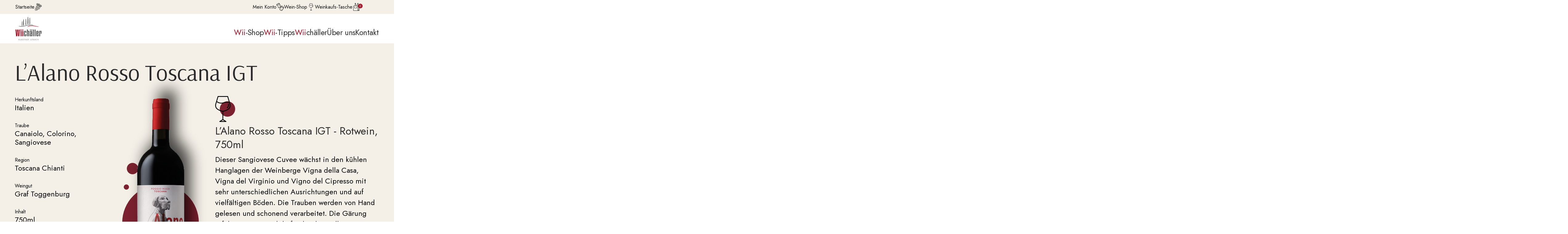

--- FILE ---
content_type: text/html; charset=UTF-8
request_url: https://wiichaeller.ch/product/lalano-rosso-toscana-igt/
body_size: 14835
content:
<!DOCTYPE html>
<html lang="de">

<head>
<!--    /*-----------CUSTOM------------*/-->
<!---->
<!--    /*META*/-->
    <meta charset="UTF-8">
    <meta name="viewport" content="width=device-width, initial-scale=1.0">
		<link rel="icon" type="image/x-icon" href="/wp-content/themes/banana/inc/img/icons/favicon.png">
    <!-- Google Tag Manager -->

    <script>(function(w,d,s,l,i){w[l]=w[l]||[];w[l].push({'gtm.start':

                new Date().getTime(),event:'gtm.js'});var f=d.getElementsByTagName(s)[0],

            j=d.createElement(s),dl=l!='dataLayer'?'&l='+l:'';j.async=true;j.src=

            'https://www.googletagmanager.com/gtm.js?id='+i+dl;f.parentNode.insertBefore(j,f);

        })(window,document,'script','dataLayer','GTM-PPQ2R25');</script>

    <!-- End Google Tag Manager -->
    <title>Wiichäller Uznach</title>


    <meta name='robots' content='max-image-preview:large' />
<link rel="alternate" title="oEmbed (JSON)" type="application/json+oembed" href="https://wiichaeller.ch/wp-json/oembed/1.0/embed?url=https%3A%2F%2Fwiichaeller.ch%2Fproduct%2Flalano-rosso-toscana-igt%2F" />
<link rel="alternate" title="oEmbed (XML)" type="text/xml+oembed" href="https://wiichaeller.ch/wp-json/oembed/1.0/embed?url=https%3A%2F%2Fwiichaeller.ch%2Fproduct%2Flalano-rosso-toscana-igt%2F&#038;format=xml" />
<style id='wp-img-auto-sizes-contain-inline-css' type='text/css'>
img:is([sizes=auto i],[sizes^="auto," i]){contain-intrinsic-size:3000px 1500px}
/*# sourceURL=wp-img-auto-sizes-contain-inline-css */
</style>
<style id='wp-emoji-styles-inline-css' type='text/css'>

	img.wp-smiley, img.emoji {
		display: inline !important;
		border: none !important;
		box-shadow: none !important;
		height: 1em !important;
		width: 1em !important;
		margin: 0 0.07em !important;
		vertical-align: -0.1em !important;
		background: none !important;
		padding: 0 !important;
	}
/*# sourceURL=wp-emoji-styles-inline-css */
</style>
<style id='wp-block-library-inline-css' type='text/css'>
:root{--wp-block-synced-color:#7a00df;--wp-block-synced-color--rgb:122,0,223;--wp-bound-block-color:var(--wp-block-synced-color);--wp-editor-canvas-background:#ddd;--wp-admin-theme-color:#007cba;--wp-admin-theme-color--rgb:0,124,186;--wp-admin-theme-color-darker-10:#006ba1;--wp-admin-theme-color-darker-10--rgb:0,107,160.5;--wp-admin-theme-color-darker-20:#005a87;--wp-admin-theme-color-darker-20--rgb:0,90,135;--wp-admin-border-width-focus:2px}@media (min-resolution:192dpi){:root{--wp-admin-border-width-focus:1.5px}}.wp-element-button{cursor:pointer}:root .has-very-light-gray-background-color{background-color:#eee}:root .has-very-dark-gray-background-color{background-color:#313131}:root .has-very-light-gray-color{color:#eee}:root .has-very-dark-gray-color{color:#313131}:root .has-vivid-green-cyan-to-vivid-cyan-blue-gradient-background{background:linear-gradient(135deg,#00d084,#0693e3)}:root .has-purple-crush-gradient-background{background:linear-gradient(135deg,#34e2e4,#4721fb 50%,#ab1dfe)}:root .has-hazy-dawn-gradient-background{background:linear-gradient(135deg,#faaca8,#dad0ec)}:root .has-subdued-olive-gradient-background{background:linear-gradient(135deg,#fafae1,#67a671)}:root .has-atomic-cream-gradient-background{background:linear-gradient(135deg,#fdd79a,#004a59)}:root .has-nightshade-gradient-background{background:linear-gradient(135deg,#330968,#31cdcf)}:root .has-midnight-gradient-background{background:linear-gradient(135deg,#020381,#2874fc)}:root{--wp--preset--font-size--normal:16px;--wp--preset--font-size--huge:42px}.has-regular-font-size{font-size:1em}.has-larger-font-size{font-size:2.625em}.has-normal-font-size{font-size:var(--wp--preset--font-size--normal)}.has-huge-font-size{font-size:var(--wp--preset--font-size--huge)}.has-text-align-center{text-align:center}.has-text-align-left{text-align:left}.has-text-align-right{text-align:right}.has-fit-text{white-space:nowrap!important}#end-resizable-editor-section{display:none}.aligncenter{clear:both}.items-justified-left{justify-content:flex-start}.items-justified-center{justify-content:center}.items-justified-right{justify-content:flex-end}.items-justified-space-between{justify-content:space-between}.screen-reader-text{border:0;clip-path:inset(50%);height:1px;margin:-1px;overflow:hidden;padding:0;position:absolute;width:1px;word-wrap:normal!important}.screen-reader-text:focus{background-color:#ddd;clip-path:none;color:#444;display:block;font-size:1em;height:auto;left:5px;line-height:normal;padding:15px 23px 14px;text-decoration:none;top:5px;width:auto;z-index:100000}html :where(.has-border-color){border-style:solid}html :where([style*=border-top-color]){border-top-style:solid}html :where([style*=border-right-color]){border-right-style:solid}html :where([style*=border-bottom-color]){border-bottom-style:solid}html :where([style*=border-left-color]){border-left-style:solid}html :where([style*=border-width]){border-style:solid}html :where([style*=border-top-width]){border-top-style:solid}html :where([style*=border-right-width]){border-right-style:solid}html :where([style*=border-bottom-width]){border-bottom-style:solid}html :where([style*=border-left-width]){border-left-style:solid}html :where(img[class*=wp-image-]){height:auto;max-width:100%}:where(figure){margin:0 0 1em}html :where(.is-position-sticky){--wp-admin--admin-bar--position-offset:var(--wp-admin--admin-bar--height,0px)}@media screen and (max-width:600px){html :where(.is-position-sticky){--wp-admin--admin-bar--position-offset:0px}}

/*# sourceURL=wp-block-library-inline-css */
</style><link rel='stylesheet' id='wc-blocks-style-css' href='https://wiichaeller.ch/wp-content/plugins/woocommerce/assets/client/blocks/wc-blocks.css?ver=wc-9.9.6' type='text/css' media='all' />
<style id='global-styles-inline-css' type='text/css'>
:root{--wp--preset--aspect-ratio--square: 1;--wp--preset--aspect-ratio--4-3: 4/3;--wp--preset--aspect-ratio--3-4: 3/4;--wp--preset--aspect-ratio--3-2: 3/2;--wp--preset--aspect-ratio--2-3: 2/3;--wp--preset--aspect-ratio--16-9: 16/9;--wp--preset--aspect-ratio--9-16: 9/16;--wp--preset--color--black: #000000;--wp--preset--color--cyan-bluish-gray: #abb8c3;--wp--preset--color--white: #ffffff;--wp--preset--color--pale-pink: #f78da7;--wp--preset--color--vivid-red: #cf2e2e;--wp--preset--color--luminous-vivid-orange: #ff6900;--wp--preset--color--luminous-vivid-amber: #fcb900;--wp--preset--color--light-green-cyan: #7bdcb5;--wp--preset--color--vivid-green-cyan: #00d084;--wp--preset--color--pale-cyan-blue: #8ed1fc;--wp--preset--color--vivid-cyan-blue: #0693e3;--wp--preset--color--vivid-purple: #9b51e0;--wp--preset--gradient--vivid-cyan-blue-to-vivid-purple: linear-gradient(135deg,rgb(6,147,227) 0%,rgb(155,81,224) 100%);--wp--preset--gradient--light-green-cyan-to-vivid-green-cyan: linear-gradient(135deg,rgb(122,220,180) 0%,rgb(0,208,130) 100%);--wp--preset--gradient--luminous-vivid-amber-to-luminous-vivid-orange: linear-gradient(135deg,rgb(252,185,0) 0%,rgb(255,105,0) 100%);--wp--preset--gradient--luminous-vivid-orange-to-vivid-red: linear-gradient(135deg,rgb(255,105,0) 0%,rgb(207,46,46) 100%);--wp--preset--gradient--very-light-gray-to-cyan-bluish-gray: linear-gradient(135deg,rgb(238,238,238) 0%,rgb(169,184,195) 100%);--wp--preset--gradient--cool-to-warm-spectrum: linear-gradient(135deg,rgb(74,234,220) 0%,rgb(151,120,209) 20%,rgb(207,42,186) 40%,rgb(238,44,130) 60%,rgb(251,105,98) 80%,rgb(254,248,76) 100%);--wp--preset--gradient--blush-light-purple: linear-gradient(135deg,rgb(255,206,236) 0%,rgb(152,150,240) 100%);--wp--preset--gradient--blush-bordeaux: linear-gradient(135deg,rgb(254,205,165) 0%,rgb(254,45,45) 50%,rgb(107,0,62) 100%);--wp--preset--gradient--luminous-dusk: linear-gradient(135deg,rgb(255,203,112) 0%,rgb(199,81,192) 50%,rgb(65,88,208) 100%);--wp--preset--gradient--pale-ocean: linear-gradient(135deg,rgb(255,245,203) 0%,rgb(182,227,212) 50%,rgb(51,167,181) 100%);--wp--preset--gradient--electric-grass: linear-gradient(135deg,rgb(202,248,128) 0%,rgb(113,206,126) 100%);--wp--preset--gradient--midnight: linear-gradient(135deg,rgb(2,3,129) 0%,rgb(40,116,252) 100%);--wp--preset--font-size--small: 13px;--wp--preset--font-size--medium: 20px;--wp--preset--font-size--large: 36px;--wp--preset--font-size--x-large: 42px;--wp--preset--spacing--20: 0.44rem;--wp--preset--spacing--30: 0.67rem;--wp--preset--spacing--40: 1rem;--wp--preset--spacing--50: 1.5rem;--wp--preset--spacing--60: 2.25rem;--wp--preset--spacing--70: 3.38rem;--wp--preset--spacing--80: 5.06rem;--wp--preset--shadow--natural: 6px 6px 9px rgba(0, 0, 0, 0.2);--wp--preset--shadow--deep: 12px 12px 50px rgba(0, 0, 0, 0.4);--wp--preset--shadow--sharp: 6px 6px 0px rgba(0, 0, 0, 0.2);--wp--preset--shadow--outlined: 6px 6px 0px -3px rgb(255, 255, 255), 6px 6px rgb(0, 0, 0);--wp--preset--shadow--crisp: 6px 6px 0px rgb(0, 0, 0);}:where(.is-layout-flex){gap: 0.5em;}:where(.is-layout-grid){gap: 0.5em;}body .is-layout-flex{display: flex;}.is-layout-flex{flex-wrap: wrap;align-items: center;}.is-layout-flex > :is(*, div){margin: 0;}body .is-layout-grid{display: grid;}.is-layout-grid > :is(*, div){margin: 0;}:where(.wp-block-columns.is-layout-flex){gap: 2em;}:where(.wp-block-columns.is-layout-grid){gap: 2em;}:where(.wp-block-post-template.is-layout-flex){gap: 1.25em;}:where(.wp-block-post-template.is-layout-grid){gap: 1.25em;}.has-black-color{color: var(--wp--preset--color--black) !important;}.has-cyan-bluish-gray-color{color: var(--wp--preset--color--cyan-bluish-gray) !important;}.has-white-color{color: var(--wp--preset--color--white) !important;}.has-pale-pink-color{color: var(--wp--preset--color--pale-pink) !important;}.has-vivid-red-color{color: var(--wp--preset--color--vivid-red) !important;}.has-luminous-vivid-orange-color{color: var(--wp--preset--color--luminous-vivid-orange) !important;}.has-luminous-vivid-amber-color{color: var(--wp--preset--color--luminous-vivid-amber) !important;}.has-light-green-cyan-color{color: var(--wp--preset--color--light-green-cyan) !important;}.has-vivid-green-cyan-color{color: var(--wp--preset--color--vivid-green-cyan) !important;}.has-pale-cyan-blue-color{color: var(--wp--preset--color--pale-cyan-blue) !important;}.has-vivid-cyan-blue-color{color: var(--wp--preset--color--vivid-cyan-blue) !important;}.has-vivid-purple-color{color: var(--wp--preset--color--vivid-purple) !important;}.has-black-background-color{background-color: var(--wp--preset--color--black) !important;}.has-cyan-bluish-gray-background-color{background-color: var(--wp--preset--color--cyan-bluish-gray) !important;}.has-white-background-color{background-color: var(--wp--preset--color--white) !important;}.has-pale-pink-background-color{background-color: var(--wp--preset--color--pale-pink) !important;}.has-vivid-red-background-color{background-color: var(--wp--preset--color--vivid-red) !important;}.has-luminous-vivid-orange-background-color{background-color: var(--wp--preset--color--luminous-vivid-orange) !important;}.has-luminous-vivid-amber-background-color{background-color: var(--wp--preset--color--luminous-vivid-amber) !important;}.has-light-green-cyan-background-color{background-color: var(--wp--preset--color--light-green-cyan) !important;}.has-vivid-green-cyan-background-color{background-color: var(--wp--preset--color--vivid-green-cyan) !important;}.has-pale-cyan-blue-background-color{background-color: var(--wp--preset--color--pale-cyan-blue) !important;}.has-vivid-cyan-blue-background-color{background-color: var(--wp--preset--color--vivid-cyan-blue) !important;}.has-vivid-purple-background-color{background-color: var(--wp--preset--color--vivid-purple) !important;}.has-black-border-color{border-color: var(--wp--preset--color--black) !important;}.has-cyan-bluish-gray-border-color{border-color: var(--wp--preset--color--cyan-bluish-gray) !important;}.has-white-border-color{border-color: var(--wp--preset--color--white) !important;}.has-pale-pink-border-color{border-color: var(--wp--preset--color--pale-pink) !important;}.has-vivid-red-border-color{border-color: var(--wp--preset--color--vivid-red) !important;}.has-luminous-vivid-orange-border-color{border-color: var(--wp--preset--color--luminous-vivid-orange) !important;}.has-luminous-vivid-amber-border-color{border-color: var(--wp--preset--color--luminous-vivid-amber) !important;}.has-light-green-cyan-border-color{border-color: var(--wp--preset--color--light-green-cyan) !important;}.has-vivid-green-cyan-border-color{border-color: var(--wp--preset--color--vivid-green-cyan) !important;}.has-pale-cyan-blue-border-color{border-color: var(--wp--preset--color--pale-cyan-blue) !important;}.has-vivid-cyan-blue-border-color{border-color: var(--wp--preset--color--vivid-cyan-blue) !important;}.has-vivid-purple-border-color{border-color: var(--wp--preset--color--vivid-purple) !important;}.has-vivid-cyan-blue-to-vivid-purple-gradient-background{background: var(--wp--preset--gradient--vivid-cyan-blue-to-vivid-purple) !important;}.has-light-green-cyan-to-vivid-green-cyan-gradient-background{background: var(--wp--preset--gradient--light-green-cyan-to-vivid-green-cyan) !important;}.has-luminous-vivid-amber-to-luminous-vivid-orange-gradient-background{background: var(--wp--preset--gradient--luminous-vivid-amber-to-luminous-vivid-orange) !important;}.has-luminous-vivid-orange-to-vivid-red-gradient-background{background: var(--wp--preset--gradient--luminous-vivid-orange-to-vivid-red) !important;}.has-very-light-gray-to-cyan-bluish-gray-gradient-background{background: var(--wp--preset--gradient--very-light-gray-to-cyan-bluish-gray) !important;}.has-cool-to-warm-spectrum-gradient-background{background: var(--wp--preset--gradient--cool-to-warm-spectrum) !important;}.has-blush-light-purple-gradient-background{background: var(--wp--preset--gradient--blush-light-purple) !important;}.has-blush-bordeaux-gradient-background{background: var(--wp--preset--gradient--blush-bordeaux) !important;}.has-luminous-dusk-gradient-background{background: var(--wp--preset--gradient--luminous-dusk) !important;}.has-pale-ocean-gradient-background{background: var(--wp--preset--gradient--pale-ocean) !important;}.has-electric-grass-gradient-background{background: var(--wp--preset--gradient--electric-grass) !important;}.has-midnight-gradient-background{background: var(--wp--preset--gradient--midnight) !important;}.has-small-font-size{font-size: var(--wp--preset--font-size--small) !important;}.has-medium-font-size{font-size: var(--wp--preset--font-size--medium) !important;}.has-large-font-size{font-size: var(--wp--preset--font-size--large) !important;}.has-x-large-font-size{font-size: var(--wp--preset--font-size--x-large) !important;}
/*# sourceURL=global-styles-inline-css */
</style>

<style id='classic-theme-styles-inline-css' type='text/css'>
/*! This file is auto-generated */
.wp-block-button__link{color:#fff;background-color:#32373c;border-radius:9999px;box-shadow:none;text-decoration:none;padding:calc(.667em + 2px) calc(1.333em + 2px);font-size:1.125em}.wp-block-file__button{background:#32373c;color:#fff;text-decoration:none}
/*# sourceURL=/wp-includes/css/classic-themes.min.css */
</style>
<link rel='stylesheet' id='woof-css' href='https://wiichaeller.ch/wp-content/plugins/woocommerce-products-filter/css/front.css?ver=1.3.7.1' type='text/css' media='all' />
<style id='woof-inline-css' type='text/css'>

.woof_products_top_panel li span, .woof_products_top_panel2 li span{background: url(https://wiichaeller.ch/wp-content/plugins/woocommerce-products-filter/img/delete.png);background-size: 14px 14px;background-repeat: no-repeat;background-position: right;}
.woof_edit_view{
                    display: none;
                }

/*# sourceURL=woof-inline-css */
</style>
<link rel='stylesheet' id='chosen-drop-down-css' href='https://wiichaeller.ch/wp-content/plugins/woocommerce-products-filter/js/chosen/chosen.min.css?ver=1.3.7.1' type='text/css' media='all' />
<link rel='stylesheet' id='woof_by_author_html_items-css' href='https://wiichaeller.ch/wp-content/plugins/woocommerce-products-filter/ext/by_author/css/by_author.css?ver=1.3.7.1' type='text/css' media='all' />
<link rel='stylesheet' id='woof_by_instock_html_items-css' href='https://wiichaeller.ch/wp-content/plugins/woocommerce-products-filter/ext/by_instock/css/by_instock.css?ver=1.3.7.1' type='text/css' media='all' />
<link rel='stylesheet' id='woof_by_onsales_html_items-css' href='https://wiichaeller.ch/wp-content/plugins/woocommerce-products-filter/ext/by_onsales/css/by_onsales.css?ver=1.3.7.1' type='text/css' media='all' />
<link rel='stylesheet' id='woof_by_text_html_items-css' href='https://wiichaeller.ch/wp-content/plugins/woocommerce-products-filter/ext/by_text/assets/css/front.css?ver=1.3.7.1' type='text/css' media='all' />
<link rel='stylesheet' id='woof_label_html_items-css' href='https://wiichaeller.ch/wp-content/plugins/woocommerce-products-filter/ext/label/css/html_types/label.css?ver=1.3.7.1' type='text/css' media='all' />
<link rel='stylesheet' id='woof_select_radio_check_html_items-css' href='https://wiichaeller.ch/wp-content/plugins/woocommerce-products-filter/ext/select_radio_check/css/html_types/select_radio_check.css?ver=1.3.7.1' type='text/css' media='all' />
<link rel='stylesheet' id='woof_sd_html_items_checkbox-css' href='https://wiichaeller.ch/wp-content/plugins/woocommerce-products-filter/ext/smart_designer/css/elements/checkbox.css?ver=1.3.7.1' type='text/css' media='all' />
<link rel='stylesheet' id='woof_sd_html_items_radio-css' href='https://wiichaeller.ch/wp-content/plugins/woocommerce-products-filter/ext/smart_designer/css/elements/radio.css?ver=1.3.7.1' type='text/css' media='all' />
<link rel='stylesheet' id='woof_sd_html_items_switcher-css' href='https://wiichaeller.ch/wp-content/plugins/woocommerce-products-filter/ext/smart_designer/css/elements/switcher.css?ver=1.3.7.1' type='text/css' media='all' />
<link rel='stylesheet' id='woof_sd_html_items_color-css' href='https://wiichaeller.ch/wp-content/plugins/woocommerce-products-filter/ext/smart_designer/css/elements/color.css?ver=1.3.7.1' type='text/css' media='all' />
<link rel='stylesheet' id='woof_sd_html_items_tooltip-css' href='https://wiichaeller.ch/wp-content/plugins/woocommerce-products-filter/ext/smart_designer/css/tooltip.css?ver=1.3.7.1' type='text/css' media='all' />
<link rel='stylesheet' id='woof_sd_html_items_front-css' href='https://wiichaeller.ch/wp-content/plugins/woocommerce-products-filter/ext/smart_designer/css/front.css?ver=1.3.7.1' type='text/css' media='all' />
<link rel='stylesheet' id='woof-switcher23-css' href='https://wiichaeller.ch/wp-content/plugins/woocommerce-products-filter/css/switcher.css?ver=1.3.7.1' type='text/css' media='all' />
<link rel='stylesheet' id='woocommerce-layout-css' href='https://wiichaeller.ch/wp-content/plugins/woocommerce/assets/css/woocommerce-layout.css?ver=9.9.6' type='text/css' media='all' />
<link rel='stylesheet' id='woocommerce-smallscreen-css' href='https://wiichaeller.ch/wp-content/plugins/woocommerce/assets/css/woocommerce-smallscreen.css?ver=9.9.6' type='text/css' media='only screen and (max-width: 768px)' />
<link rel='stylesheet' id='woocommerce-general-css' href='https://wiichaeller.ch/wp-content/plugins/woocommerce/assets/css/woocommerce.css?ver=9.9.6' type='text/css' media='all' />
<style id='woocommerce-inline-inline-css' type='text/css'>
.woocommerce form .form-row .required { visibility: visible; }
/*# sourceURL=woocommerce-inline-inline-css */
</style>
<link rel='stylesheet' id='brands-styles-css' href='https://wiichaeller.ch/wp-content/plugins/woocommerce/assets/css/brands.css?ver=9.9.6' type='text/css' media='all' />
<link rel='stylesheet' id='main-css' href='https://wiichaeller.ch/wp-content/themes/banana/dist/main.css?ver=1.0.1' type='text/css' media='all' />
<link rel='stylesheet' id='wpdreams-ajaxsearchpro-instances-css' href='https://wiichaeller.ch/wp-content/uploads/asp_upload/style.instances-ho-is-po-no-da-co-au-ga-se-is.css?ver=8isvLH' type='text/css' media='all' />
<script type="text/javascript" id="woof-husky-js-extra">
/* <![CDATA[ */
var woof_husky_txt = {"ajax_url":"https://wiichaeller.ch/wp-admin/admin-ajax.php","plugin_uri":"https://wiichaeller.ch/wp-content/plugins/woocommerce-products-filter/ext/by_text/","loader":"https://wiichaeller.ch/wp-content/plugins/woocommerce-products-filter/ext/by_text/assets/img/ajax-loader.gif","not_found":"Nothing found!","prev":"Prev","next":"Next","site_link":"https://wiichaeller.ch","default_data":{"placeholder":"Suche: ","behavior":"title_or_content_or_excerpt","search_by_full_word":"0","autocomplete":0,"how_to_open_links":"0","taxonomy_compatibility":"0","sku_compatibility":"0","custom_fields":"","search_desc_variant":"0","view_text_length":"10","min_symbols":"3","max_posts":"10","image":"","notes_for_customer":"","template":"","max_open_height":"300","page":0}};
//# sourceURL=woof-husky-js-extra
/* ]]> */
</script>
<script type="text/javascript" src="https://wiichaeller.ch/wp-content/plugins/woocommerce-products-filter/ext/by_text/assets/js/husky.js?ver=1.3.7.1" id="woof-husky-js"></script>
<script type="text/javascript" src="https://wiichaeller.ch/wp-includes/js/jquery/jquery.min.js?ver=3.7.1" id="jquery-core-js"></script>
<script type="text/javascript" src="https://wiichaeller.ch/wp-includes/js/jquery/jquery-migrate.min.js?ver=3.4.1" id="jquery-migrate-js"></script>
<script type="text/javascript" src="https://wiichaeller.ch/wp-content/plugins/woocommerce/assets/js/jquery-blockui/jquery.blockUI.min.js?ver=2.7.0-wc.9.9.6" id="jquery-blockui-js" defer="defer" data-wp-strategy="defer"></script>
<script type="text/javascript" id="wc-add-to-cart-js-extra">
/* <![CDATA[ */
var wc_add_to_cart_params = {"ajax_url":"/wp-admin/admin-ajax.php","wc_ajax_url":"/?wc-ajax=%%endpoint%%","i18n_view_cart":"Weinkauf-Tasche anzeigen","cart_url":"https://wiichaeller.ch/cart/","is_cart":"","cart_redirect_after_add":"no"};
//# sourceURL=wc-add-to-cart-js-extra
/* ]]> */
</script>
<script type="text/javascript" src="https://wiichaeller.ch/wp-content/plugins/woocommerce/assets/js/frontend/add-to-cart.min.js?ver=9.9.6" id="wc-add-to-cart-js" defer="defer" data-wp-strategy="defer"></script>
<script type="text/javascript" id="wc-single-product-js-extra">
/* <![CDATA[ */
var wc_single_product_params = {"i18n_required_rating_text":"Bitte w\u00e4hlen Sie eine Bewertung","i18n_rating_options":["1 of 5 stars","2 of 5 stars","3 of 5 stars","4 of 5 stars","5 of 5 stars"],"i18n_product_gallery_trigger_text":"View full-screen image gallery","review_rating_required":"yes","flexslider":{"rtl":false,"animation":"slide","smoothHeight":true,"directionNav":false,"controlNav":"thumbnails","slideshow":false,"animationSpeed":500,"animationLoop":false,"allowOneSlide":false},"zoom_enabled":"","zoom_options":[],"photoswipe_enabled":"","photoswipe_options":{"shareEl":false,"closeOnScroll":false,"history":false,"hideAnimationDuration":0,"showAnimationDuration":0},"flexslider_enabled":""};
//# sourceURL=wc-single-product-js-extra
/* ]]> */
</script>
<script type="text/javascript" src="https://wiichaeller.ch/wp-content/plugins/woocommerce/assets/js/frontend/single-product.min.js?ver=9.9.6" id="wc-single-product-js" defer="defer" data-wp-strategy="defer"></script>
<script type="text/javascript" src="https://wiichaeller.ch/wp-content/plugins/woocommerce/assets/js/js-cookie/js.cookie.min.js?ver=2.1.4-wc.9.9.6" id="js-cookie-js" defer="defer" data-wp-strategy="defer"></script>
<script type="text/javascript" id="woocommerce-js-extra">
/* <![CDATA[ */
var woocommerce_params = {"ajax_url":"/wp-admin/admin-ajax.php","wc_ajax_url":"/?wc-ajax=%%endpoint%%","i18n_password_show":"Show password","i18n_password_hide":"Hide password"};
//# sourceURL=woocommerce-js-extra
/* ]]> */
</script>
<script type="text/javascript" src="https://wiichaeller.ch/wp-content/plugins/woocommerce/assets/js/frontend/woocommerce.min.js?ver=9.9.6" id="woocommerce-js" defer="defer" data-wp-strategy="defer"></script>
<link rel="https://api.w.org/" href="https://wiichaeller.ch/wp-json/" /><link rel="alternate" title="JSON" type="application/json" href="https://wiichaeller.ch/wp-json/wp/v2/product/625" /><link rel="EditURI" type="application/rsd+xml" title="RSD" href="https://wiichaeller.ch/xmlrpc.php?rsd" />
<meta name="generator" content="WordPress 6.9" />
<meta name="generator" content="WooCommerce 9.9.6" />
<link rel="canonical" href="https://wiichaeller.ch/product/lalano-rosso-toscana-igt/" />
<link rel='shortlink' href='https://wiichaeller.ch/?p=625' />
	<noscript><style>.woocommerce-product-gallery{ opacity: 1 !important; }</style></noscript>
				<link rel="preload" href="https://wiichaeller.ch/wp-content/plugins/ajax-search-pro/css/fonts/icons/icons2.woff2" as="font" crossorigin="anonymous" />
            			<style>
                .asp_m{height: 0;}            </style>
			            				<link rel="preconnect" href="https://fonts.gstatic.com" crossorigin />
				<link rel="preload" as="style" href="//fonts.googleapis.com/css?family=Open+Sans:300|Open+Sans:400|Open+Sans:700|Lato:300|Lato:400|Lato:700&display=swap" />
				<link rel="stylesheet" href="//fonts.googleapis.com/css?family=Open+Sans:300|Open+Sans:400|Open+Sans:700|Lato:300|Lato:400|Lato:700&display=swap" media="all" />
						<style type="text/css" id="wp-custom-css">
			body.page-id-75 main > h2 {
	background: #ccc;
	border: 5px solid;
	margin-bottom: 1rem;
	padding: 1rem 5rem;
}		</style>
		<link rel='stylesheet' id='woof_sections_style-css' href='https://wiichaeller.ch/wp-content/plugins/woocommerce-products-filter/ext/sections/css/sections.css?ver=1.3.7.1' type='text/css' media='all' />
<link rel='stylesheet' id='woof_tooltip-css-css' href='https://wiichaeller.ch/wp-content/plugins/woocommerce-products-filter/js/tooltip/css/tooltipster.bundle.min.css?ver=1.3.7.1' type='text/css' media='all' />
<link rel='stylesheet' id='woof_tooltip-css-noir-css' href='https://wiichaeller.ch/wp-content/plugins/woocommerce-products-filter/js/tooltip/css/plugins/tooltipster/sideTip/themes/tooltipster-sideTip-noir.min.css?ver=1.3.7.1' type='text/css' media='all' />
<link rel='stylesheet' id='ion.range-slider-css' href='https://wiichaeller.ch/wp-content/plugins/woocommerce-products-filter/js/ion.range-slider/css/ion.rangeSlider.css?ver=1.3.7.1' type='text/css' media='all' />
<link rel='stylesheet' id='woof-front-builder-css-css' href='https://wiichaeller.ch/wp-content/plugins/woocommerce-products-filter/ext/front_builder/css/front-builder.css?ver=1.3.7.1' type='text/css' media='all' />
<link rel='stylesheet' id='woof-slideout-tab-css-css' href='https://wiichaeller.ch/wp-content/plugins/woocommerce-products-filter/ext/slideout/css/jquery.tabSlideOut.css?ver=1.3.7.1' type='text/css' media='all' />
<link rel='stylesheet' id='woof-slideout-css-css' href='https://wiichaeller.ch/wp-content/plugins/woocommerce-products-filter/ext/slideout/css/slideout.css?ver=1.3.7.1' type='text/css' media='all' />
</head>

<body class="wp-singular product-template-default single single-product postid-625 wp-theme-banana theme-banana woocommerce woocommerce-page woocommerce-no-js">
<!-- Google Tag Manager (noscript) -->
<noscript><iframe src="https://www.googletagmanager.com/ns.html?id=GTM-PPQ2R25" height="0" width="0" style="display:none;visibility:hidden"></iframe></noscript>
<!-- End Google Tag Manager (noscript) -->
<header class="eoss_header">
    <section class="eoss_header_top eoss_fullwidth">
        <div class="eoss_header_top_links">
            <div class="eoss_header_top_left">
                <a class="eoss_header_top_link" href="https://wiichaeller.ch">
                    <span>Startseite</span>
                    <img src="https://wiichaeller.ch/wp-content/themes/banana/src/images/trauben.png">
                </a>
            </div>
            <div class="eoss_header_top_right">
                <a class="eoss_header_top_link" href="https://wiichaeller.ch/my-account/">
                    <span>Mein Konto</span>
                    <img src="https://wiichaeller.ch/wp-content/themes/banana/src/images/kork.png">
                </a>
                <a class="eoss_header_top_link" href="https://wiichaeller.ch/shop/">
                    <span>Wein-Shop</span>
                    <img src="https://wiichaeller.ch/wp-content/themes/banana/src/images/wine-glass.png">
                </a>
                <a class="eoss_header_top_link" href="https://wiichaeller.ch/cart/">
                    <span>Weinkaufs-Tasche</span>
                    <img src="https://wiichaeller.ch/wp-content/themes/banana/src/images/weinkauftasche2.png">
                    <span class="cart-contents">0</span>                </a>
                
                <a class="eoss_header_top_burger">
                    <i></i>
                    <i></i>
                    <i></i>
                </a>
            </div>
        </div>
    </section>

    <section class="eoss_header_main eoss_fullwidth">
        <div class="eoss_header_main_wrap">
            <a class="eoss_header_main_logo" href="https://wiichaeller.ch">
                                    <img src="https://wiichaeller.ch/wp-content/uploads/2022/06/Logo_wiichaeller_uznach.png">
                            </a>
            <nav class="eoss_header_main_nav">
                <div class="menu-hauptnavigation-container"><ul id="menu-hauptnavigation" class="menu"><li id="menu-item-57" class="menu-item menu-item-type-post_type menu-item-object-page current_page_parent menu-item-57"><a href="https://wiichaeller.ch/shop/"><span>Wii</span>-Shop</a></li>
<li id="menu-item-112" class="menu-item menu-item-type-post_type menu-item-object-page menu-item-112"><a href="https://wiichaeller.ch/wii-tipps/"><span>Wii</span>-Tipps</a></li>
<li id="menu-item-326" class="menu-item menu-item-type-post_type menu-item-object-page menu-item-326"><a href="https://wiichaeller.ch/wiichaeller-2/"><span>Wii</span>chäller</a></li>
<li id="menu-item-101" class="menu-item menu-item-type-post_type menu-item-object-page menu-item-101"><a href="https://wiichaeller.ch/ueber-uns/">Über uns</a></li>
<li id="menu-item-102" class="menu-item menu-item-type-post_type menu-item-object-page menu-item-102"><a href="https://wiichaeller.ch/kontakt/">Kontakt</a></li>
</ul></div>            </nav>
        </div>
    </section>
</header>
<section class="eoss_header_mob_logo">
            <a href="https://wiichaeller.ch">
            <img src="https://wiichaeller.ch/wp-content/uploads/2022/06/Logo_wiichaeller_uznach.png">
        </a>
    </section>
	<div id="primary" class="content-area"><main id="main" class="site-main" role="main">
					
			<div class="woocommerce-notices-wrapper"></div><div id="product-625" class="product type-product post-625 status-publish first instock product_cat-italien has-post-thumbnail purchasable product-type-simple">

	<div class="eoss_product_content_wrap eoss_fullwidth"><div class="eoss_product_content"><h1 class="product_title entry-title">L&#8217;Alano Rosso Toscana IGT</h1>    <div class="eoss_product_content_leftcol">
        <div class="eoss_product_content_attributes">
                <div class="eoss_product_content_attributes_attr eoss_product_content_attributes_categ">
                <label class="eoss_product_content_attributes_attr_label">Herkunftsland</label>
                <div class="eoss_product_content_attributes_attr_value">Italien</div>
            </div>        <div class="eoss_product_content_attributes_attr">
            <label class="eoss_product_content_attributes_attr_label">Traube</label>
                            <div class="eoss_product_content_attributes_attr_value">Canaiolo, Colorino, Sangiovese</div>
                    </div>
                <div class="eoss_product_content_attributes_attr">
            <label class="eoss_product_content_attributes_attr_label">Region</label>
                            <div class="eoss_product_content_attributes_attr_value">Toscana Chianti</div>
                    </div>
                <div class="eoss_product_content_attributes_attr">
            <label class="eoss_product_content_attributes_attr_label">Weingut</label>
                            <div class="eoss_product_content_attributes_attr_value">Graf Toggenburg</div>
                    </div>
                <div class="eoss_product_content_attributes_attr">
            <label class="eoss_product_content_attributes_attr_label">Inhalt</label>
                            <div class="eoss_product_content_attributes_attr_value">750ml</div>
                    </div>
                <div class="eoss_product_content_attributes_attr">
            <label class="eoss_product_content_attributes_attr_label">Farbe</label>
                            <div class="eoss_product_content_attributes_attr_value">Rotwein</div>
                    </div>
                <div class="eoss_product_content_attributes_attr">
            <label class="eoss_product_content_attributes_attr_label">Jahrgang</label>
                            <div class="eoss_product_content_attributes_attr_value">2021</div>
                    </div>
        
    <div class="eoss_product_content_attributes_attr eoss_product_content_attributes_price">
        <label class="eoss_product_content_attributes_attr_label">Preis</label>
        <div class="eoss_product_content_attributes_attr_value"><p class="price"><span class="woocommerce-Price-amount amount"><bdi><span class="woocommerce-Price-currencySymbol">&#67;&#72;&#70;</span>&nbsp;15.50</bdi></span></p>
</div>
    </div>
</div>

    </div>
    <div class="woocommerce-product-gallery woocommerce-product-gallery--with-images woocommerce-product-gallery--columns-4 images" data-columns="4" style="opacity: 0; transition: opacity .25s ease-in-out;">
	<figure class="eoss_wine_color eoss_wine_color_rot"></figure>	<figure class="woocommerce-product-gallery__wrapper">
		<div data-thumb="https://wiichaeller.ch/wp-content/uploads/2022/11/Alano-100x100.png" data-thumb-alt="L&#039;Alano Rosso Toscana IGT" data-thumb-srcset="https://wiichaeller.ch/wp-content/uploads/2022/11/Alano-100x100.png 100w, https://wiichaeller.ch/wp-content/uploads/2022/11/Alano-150x150.png 150w"  data-thumb-sizes="(max-width: 100px) 100vw, 100px" class="woocommerce-product-gallery__image"><a href="https://wiichaeller.ch/wp-content/uploads/2022/11/Alano.png"><img width="313" height="626" src="https://wiichaeller.ch/wp-content/uploads/2022/11/Alano.png" class="wp-post-image" alt="L&#039;Alano Rosso Toscana IGT" data-caption="" data-src="https://wiichaeller.ch/wp-content/uploads/2022/11/Alano.png" data-large_image="https://wiichaeller.ch/wp-content/uploads/2022/11/Alano.png" data-large_image_width="313" data-large_image_height="626" decoding="async" fetchpriority="high" srcset="https://wiichaeller.ch/wp-content/uploads/2022/11/Alano.png 313w, https://wiichaeller.ch/wp-content/uploads/2022/11/Alano-150x300.png 150w, https://wiichaeller.ch/wp-content/uploads/2022/11/Alano-200x400.png 200w" sizes="(max-width: 313px) 100vw, 313px" /></a></div>	</figure>
</div>

	<div class="summary entry-summary">
		    <figure class="eoss_product_wineglass_icon">
        <figure class="eoss_wine_color eoss_wine_color_rot"></figure>        <img class="" src="https://wiichaeller.ch/wp-content/themes/banana/src/images/wine-glass-icon.png">
    </figure>    <h4 class="eoss_product_attribs">
        L&#8217;Alano Rosso Toscana IGT - Rotwein, 750ml    </h4>
        <p>Dieser Sangiovese Cuvee wächst in den kühlen Hanglagen der Weinberge Vigna della Casa, Vigna del Virginio und Vigno del Cipresso mit sehr unterschiedlichen Ausrichtungen und auf vielfältigen Böden. Die Trauben werden von Hand gelesen und schonend verarbeitet. Die Gärung erfolgt mit Reinzuchthefen bei kontrollierter Temperatur in Stahl- und Betontanks. Der biologische Säureabbau entsteht teilweise während der Gärung oder unmittelbar danach. Verfeinert wird dieser Rotwein durch eine kurze Lagerung von ca. 3 Monaten in Barrique- und Tonneau-Fässern.</p>
    
	
	<form class="cart" action="https://wiichaeller.ch/product/lalano-rosso-toscana-igt/" method="post" enctype='multipart/form-data'>
		
		
		<button type="submit" name="add-to-cart" value="625" class="single_add_to_cart_button button alt ajax_add_to_cart add_to_cart_button"
				data-product_id="625" data-product_sku="28">
			<img src="https://wiichaeller.ch/wp-content/themes/banana/src/images/wine-glass-icon.png">
			<span>In die Weinkauf-Tasche</span>
			<i class="fa-solid fa-arrow-right-long eoss_arrow"></i>
		</button>

			</form>

	
	</div>

	
	
	<form class="cart" action="https://wiichaeller.ch/product/lalano-rosso-toscana-igt/" method="post" enctype='multipart/form-data'>
		
		
		<button type="submit" name="add-to-cart" value="625" class="single_add_to_cart_button button alt ajax_add_to_cart add_to_cart_button"
				data-product_id="625" data-product_sku="28">
			<img src="https://wiichaeller.ch/wp-content/themes/banana/src/images/wine-glass-icon.png">
			<span>In die Weinkauf-Tasche</span>
			<i class="fa-solid fa-arrow-right-long eoss_arrow"></i>
		</button>

			</form>

	
</div>    <div class="woocommerce-tabs wc-tabs-wrapper">
		<ul class="tabs wc-tabs" role="tablist">
            <li class="description_tab active" id="tab-title-description" role="tab" aria-controls="tab-description">
                <a href="#tab-description">Eckdaten</a>
            </li>
            <li class="additional_information_tab" id="tab-title-additional_information" role="tab" aria-controls="tab-additional_information">
                <a href="#tab-additional_information">Wein-Beschreibung</a>
            </li>
        </ul>
        <div class="woocommerce-Tabs-panel woocommerce-Tabs-panel--description panel entry-content wc-tab" id="tab-description" role="tabpanel" aria-labelledby="tab-title-description" style="">
        	<!-- <h2>Description</h2> -->
            <figure class="eoss_product_wineglass_icon">
                <figure class="eoss_wine_color eoss_wine_color_rotwein"></figure>
                <img class="" src="https://wiichaeller.ch/wp-content/themes/banana/src/images/wine-glass-icon.png">
            </figure>
            <div class="eoss_product_content_attributes">
                <div class="eoss_product_content_attributes_attr eoss_product_content_attributes_categ">
                <label class="eoss_product_content_attributes_attr_label">Herkunftsland</label>
                <div class="eoss_product_content_attributes_attr_value">Italien</div>
            </div>        <div class="eoss_product_content_attributes_attr">
            <label class="eoss_product_content_attributes_attr_label">Traube</label>
                            <div class="eoss_product_content_attributes_attr_value">Canaiolo, Colorino, Sangiovese</div>
                    </div>
                <div class="eoss_product_content_attributes_attr">
            <label class="eoss_product_content_attributes_attr_label">Region</label>
                            <div class="eoss_product_content_attributes_attr_value">Toscana Chianti</div>
                    </div>
                <div class="eoss_product_content_attributes_attr">
            <label class="eoss_product_content_attributes_attr_label">Weingut</label>
                            <div class="eoss_product_content_attributes_attr_value">Graf Toggenburg</div>
                    </div>
                <div class="eoss_product_content_attributes_attr">
            <label class="eoss_product_content_attributes_attr_label">Inhalt</label>
                            <div class="eoss_product_content_attributes_attr_value">750ml</div>
                    </div>
                <div class="eoss_product_content_attributes_attr">
            <label class="eoss_product_content_attributes_attr_label">Farbe</label>
                            <div class="eoss_product_content_attributes_attr_value">Rotwein</div>
                    </div>
                <div class="eoss_product_content_attributes_attr">
            <label class="eoss_product_content_attributes_attr_label">Jahrgang</label>
                            <div class="eoss_product_content_attributes_attr_value">2021</div>
                    </div>
        
    <div class="eoss_product_content_attributes_attr eoss_product_content_attributes_price">
        <label class="eoss_product_content_attributes_attr_label">Preis</label>
        <div class="eoss_product_content_attributes_attr_value"><p class="price"><span class="woocommerce-Price-amount amount"><bdi><span class="woocommerce-Price-currencySymbol">&#67;&#72;&#70;</span>&nbsp;15.50</bdi></span></p>
</div>
    </div>
</div>

        </div>
		<div class="woocommerce-Tabs-panel woocommerce-Tabs-panel--additional_information panel entry-content wc-tab" id="tab-additional_information" role="tabpanel" aria-labelledby="tab-title-additional_information" style="display: none;">
		    <!-- <h2>Additional information</h2> -->
                <figure class="eoss_product_wineglass_icon">
        <figure class="eoss_wine_color eoss_wine_color_rot"></figure>        <img class="" src="https://wiichaeller.ch/wp-content/themes/banana/src/images/wine-glass-icon.png">
    </figure>        </div>	
	    <div class="clear"></div>
    </div>
    </div><div class="eoss_fullwidth">
	<section class="related products">

					<h2>Ähnliche Produkte</h2>
				<ul class="products columns-4">

			
					<li class="product type-product post-632 status-publish first outofstock product_cat-italien has-post-thumbnail purchasable product-type-simple">
	<a href="https://wiichaeller.ch/product/kalkberg-weissburgunder-alte-reben-alto-adige-doc/" class="woocommerce-LoopProduct-link woocommerce-loop-product__link"><figure class="eoss_wine_color eoss_wine_color_weiss"></figure><img width="200" height="435" src="https://wiichaeller.ch/wp-content/uploads/2022/11/Kalkberg-200x435.png" class="attachment-woocommerce_thumbnail size-woocommerce_thumbnail" alt="Kalkberg Weissburgunder Alte Reben Alto Adige DOC" decoding="async" srcset="https://wiichaeller.ch/wp-content/uploads/2022/11/Kalkberg-200x435.png 200w, https://wiichaeller.ch/wp-content/uploads/2022/11/Kalkberg-138x300.png 138w, https://wiichaeller.ch/wp-content/uploads/2022/11/Kalkberg.png 368w" sizes="(max-width: 200px) 100vw, 200px" /><h2 class="woocommerce-loop-product__title">Kalkberg Weissburgunder Alte Reben Alto Adige DOC</h2>    <div class="eoss_product_attribs">&ndash; Weisswein, 750ml</div>
    
	<span class="price"><span class="woocommerce-Price-amount amount"><bdi><span class="woocommerce-Price-currencySymbol">&#67;&#72;&#70;</span>&nbsp;26.50</bdi></span></span>
</a><a href="https://wiichaeller.ch/product/kalkberg-weissburgunder-alte-reben-alto-adige-doc/" aria-describedby="woocommerce_loop_add_to_cart_link_describedby_632" data-quantity="1" class="button product_type_simple" data-product_id="632" data-product_sku="35" aria-label="Lesen Sie mehr über &#171;Kalkberg Weissburgunder Alte Reben Alto Adige DOC&#187;" rel="nofollow" data-success_message="">Weiterlesen</a>	<span id="woocommerce_loop_add_to_cart_link_describedby_632" class="screen-reader-text">
			</span>
</li>

			
					<li class="product type-product post-617 status-publish instock product_cat-italien has-post-thumbnail purchasable product-type-simple">
	<a href="https://wiichaeller.ch/product/prachiosso-roero-nebbiolo-doc/" class="woocommerce-LoopProduct-link woocommerce-loop-product__link"><figure class="eoss_wine_color eoss_wine_color_rot"></figure><img width="200" height="400" src="https://wiichaeller.ch/wp-content/uploads/2022/11/PRACHIOSSO_ROERO-200x400.png" class="attachment-woocommerce_thumbnail size-woocommerce_thumbnail" alt="Prachiosso Roero Nebbiolo DOC" decoding="async" srcset="https://wiichaeller.ch/wp-content/uploads/2022/11/PRACHIOSSO_ROERO-200x400.png 200w, https://wiichaeller.ch/wp-content/uploads/2022/11/PRACHIOSSO_ROERO-150x300.png 150w, https://wiichaeller.ch/wp-content/uploads/2022/11/PRACHIOSSO_ROERO.png 313w" sizes="(max-width: 200px) 100vw, 200px" /><h2 class="woocommerce-loop-product__title">Prachiosso Roero Nebbiolo DOC</h2>    <div class="eoss_product_attribs">&ndash; Rotwein, 750ml</div>
    
	<span class="price"><span class="woocommerce-Price-amount amount"><bdi><span class="woocommerce-Price-currencySymbol">&#67;&#72;&#70;</span>&nbsp;26.50</bdi></span></span>
</a><a href="?add-to-cart=617" aria-describedby="woocommerce_loop_add_to_cart_link_describedby_617" data-quantity="1" class="button product_type_simple add_to_cart_button ajax_add_to_cart" data-product_id="617" data-product_sku="20" aria-label="In den Warenkorb legen: «Prachiosso Roero Nebbiolo DOC»" rel="nofollow" data-success_message="«Prachiosso Roero Nebbiolo DOC» wurde Ihrem Warenkorb hinzugefügt">In den Warenkorb</a>	<span id="woocommerce_loop_add_to_cart_link_describedby_617" class="screen-reader-text">
			</span>
</li>

			
					<li class="product type-product post-624 status-publish instock product_cat-italien product_tag-vegan has-post-thumbnail purchasable product-type-simple">
	<a href="https://wiichaeller.ch/product/indaco-rosso-toscana-igt/" class="woocommerce-LoopProduct-link woocommerce-loop-product__link"><figure class="eoss_wine_color eoss_wine_color_rot"></figure><img width="200" height="239" src="https://wiichaeller.ch/wp-content/uploads/2022/11/Indaco-200x239.png" class="attachment-woocommerce_thumbnail size-woocommerce_thumbnail" alt="Indaco Rosso Toscana IGT" decoding="async" loading="lazy" srcset="https://wiichaeller.ch/wp-content/uploads/2022/11/Indaco-200x239.png 200w, https://wiichaeller.ch/wp-content/uploads/2022/11/Indaco-251x300.png 251w, https://wiichaeller.ch/wp-content/uploads/2022/11/Indaco-600x717.png 600w, https://wiichaeller.ch/wp-content/uploads/2022/11/Indaco.png 669w" sizes="auto, (max-width: 200px) 100vw, 200px" /><h2 class="woocommerce-loop-product__title">Indaco Rosso Toscana IGT</h2>    <div class="eoss_product_attribs">&ndash; Rotwein, 750ml</div>
    
	<span class="price"><span class="woocommerce-Price-amount amount"><bdi><span class="woocommerce-Price-currencySymbol">&#67;&#72;&#70;</span>&nbsp;55.00</bdi></span></span>
</a><a href="?add-to-cart=624" aria-describedby="woocommerce_loop_add_to_cart_link_describedby_624" data-quantity="1" class="button product_type_simple add_to_cart_button ajax_add_to_cart" data-product_id="624" data-product_sku="27" aria-label="In den Warenkorb legen: «Indaco Rosso Toscana IGT»" rel="nofollow" data-success_message="«Indaco Rosso Toscana IGT» wurde Ihrem Warenkorb hinzugefügt">In den Warenkorb</a>	<span id="woocommerce_loop_add_to_cart_link_describedby_624" class="screen-reader-text">
			</span>
</li>

			
					<li class="product type-product post-609 status-publish last instock product_cat-italien has-post-thumbnail purchasable product-type-simple">
	<a href="https://wiichaeller.ch/product/prosecco-valdobbiadene-classico-docg-extra-dry/" class="woocommerce-LoopProduct-link woocommerce-loop-product__link"><figure class="eoss_wine_color eoss_wine_color_schaumwein"></figure><img width="200" height="488" src="https://wiichaeller.ch/wp-content/uploads/2022/11/lebertoleextradry-200x488.png" class="attachment-woocommerce_thumbnail size-woocommerce_thumbnail" alt="Prosecco Valdobbiadene Classico DOCG Extra Dry" decoding="async" loading="lazy" srcset="https://wiichaeller.ch/wp-content/uploads/2022/11/lebertoleextradry-200x488.png 200w, https://wiichaeller.ch/wp-content/uploads/2022/11/lebertoleextradry-123x300.png 123w, https://wiichaeller.ch/wp-content/uploads/2022/11/lebertoleextradry.png 328w" sizes="auto, (max-width: 200px) 100vw, 200px" /><h2 class="woocommerce-loop-product__title">Prosecco Valdobbiadene Classico DOCG Extra Dry</h2>    <div class="eoss_product_attribs">&ndash; Schaumwein, 750ml</div>
    
	<span class="price"><span class="woocommerce-Price-amount amount"><bdi><span class="woocommerce-Price-currencySymbol">&#67;&#72;&#70;</span>&nbsp;18.50</bdi></span></span>
</a><a href="?add-to-cart=609" aria-describedby="woocommerce_loop_add_to_cart_link_describedby_609" data-quantity="1" class="button product_type_simple add_to_cart_button ajax_add_to_cart" data-product_id="609" data-product_sku="12" aria-label="In den Warenkorb legen: «Prosecco Valdobbiadene Classico DOCG Extra Dry»" rel="nofollow" data-success_message="«Prosecco Valdobbiadene Classico DOCG Extra Dry» wurde Ihrem Warenkorb hinzugefügt">In den Warenkorb</a>	<span id="woocommerce_loop_add_to_cart_link_describedby_609" class="screen-reader-text">
			</span>
</li>

			
		</ul>

	</section>
	</div></div>


		
	</main></div>
	
<section class="eoss_upperfooter eoss_fullwidth">
    <article class="eoss_upperfooter_content eoss_contentwidth">
        <div class="eoss_upperfooter_content_social"><span>Besuchen Sie uns auf <a target="_blank" href="https://m.facebook.com/Wiich%C3%A4ller-Kunsthof-202517339939298">Facebook</a>!</span></div>
        <span class="eoss_upperfooter_content_newsletter" id="eoss_newsletter">Anmeldung Newsletter</span>

        <div id="eoss_newsletter_modal" class="eoss_contentwidth eoss_newsletter">
            <div id="eoss_newsletter_close">
                <i></i>
                <i></i>
            </div>
            <h3>Anmeldung Newsletter</h3>
            <script>(function() {
	window.mc4wp = window.mc4wp || {
		listeners: [],
		forms: {
			on: function(evt, cb) {
				window.mc4wp.listeners.push(
					{
						event   : evt,
						callback: cb
					}
				);
			}
		}
	}
})();
</script><!-- Mailchimp for WordPress v4.10.2 - https://wordpress.org/plugins/mailchimp-for-wp/ --><form id="mc4wp-form-1" class="mc4wp-form mc4wp-form-698" method="post" data-id="698" data-name="Wiichäller Allgemein" ><div class="mc4wp-form-fields"><div class="eoss_nl_part">
  <label>Vorname: 
    <input type="text" name="FNAME" placeholder="Vorname" required />
  </label>
  <label>Nachname: 
      <input type="text" name="LNAME" placeholder="Nachname" required />
  </label>
  <label>E-Mail: 
    <input type="email" name="EMAIL" placeholder="muster@mail.ch" required />
  </label>
</div>
<div class="eoss_nl_part">
  <p>
    Wir informieren Sie gerne über unsere Neuheiten, Events und Aktionen. Registrieren Sie sich dazu heute noch für unseren Newsletter.
  </p>
  <div class="eoss_submitbutton">
    <input type="submit" value="Anmelden" />
  </div>
</div>

</div><label style="display: none !important;">Leave this field empty if you're human: <input type="text" name="_mc4wp_honeypot" value="" tabindex="-1" autocomplete="off" /></label><input type="hidden" name="_mc4wp_timestamp" value="1768698571" /><input type="hidden" name="_mc4wp_form_id" value="698" /><input type="hidden" name="_mc4wp_form_element_id" value="mc4wp-form-1" /><div class="mc4wp-response"></div></form><!-- / Mailchimp for WordPress Plugin -->

        </div>
    </article>
</section>

<footer class="eoss_fullwidth eoss_footer" style="background-image: url('https://wiichaeller.ch/wp-content/themes/banana/inc/img/icons/trauben.png');">
	<section class="eoss_contentwidth eoss_footer_container">
		<article class="eoss_footer_container_content">

			<div class="eoss_footer_container_content_contact">
				<h4>Wiichäller AG</h4>
				<p>Zürcherstrasse 28<br />
8730 Uznach<br />
<a href="tel:+41792254857">079 225 48 57</a><br />
<a href="mailto:office@wiichaeller.ch">office@wiichaeller.ch</a></p>
			</div>

			<div class="eoss_footer_container_content_times">
				<h4> Öffnungszeiten</h4>
				<div class="eoss_footer_container_content_times_single">
											<p class="eoss_footer_container_content_times_single_day">Montag</p>
						<p class="eoss_footer_container_content_times_single_time">geschlossen</p>
											<p class="eoss_footer_container_content_times_single_day">Dienstag - Freitag</p>
						<p class="eoss_footer_container_content_times_single_time">13.00 - 18.00 Uhr</p>
											<p class="eoss_footer_container_content_times_single_day">Samstag</p>
						<p class="eoss_footer_container_content_times_single_time">09.00 - 12.00 Uhr</p>
									</div>
				<p>Oder jederzeit nach telefonischer Vereinbarung!</p>
			</div>

			<div class="eoss_footer_container_content_nav">
				<h4>Links</h4>
				<nav class="menu-footer-container"><ul id="menu-footer" class="menu"><li id="menu-item-761" class="menu-item menu-item-type-custom menu-item-object-custom menu-item-761"><a href="/my-account">Mein Konto</a></li>
<li id="menu-item-764" class="menu-item menu-item-type-post_type menu-item-object-page current_page_parent menu-item-764"><a href="https://wiichaeller.ch/shop/">Wein-Shop</a></li>
<li id="menu-item-763" class="menu-item menu-item-type-post_type menu-item-object-page menu-item-763"><a href="https://wiichaeller.ch/cart/">Weinkaufs-Tasche</a></li>
<li id="menu-item-762" class="menu-item menu-item-type-post_type menu-item-object-page menu-item-762"><a href="https://wiichaeller.ch/datenschutz-impressum/">Datenschutz &#038; Impressum</a></li>
<li id="menu-item-766" class="menu-item menu-item-type-post_type menu-item-object-page menu-item-766"><a href="https://wiichaeller.ch/agb/">AGB</a></li>
</ul></nav>			</div>

			<div class="eoss_footer_container_content_logo">
				<a >
					<img src="https://wiichaeller.ch/wp-content/uploads/2022/06/wine-stempel-weiss.png" alt="" />
				</a>
			</div>

		</article>
	</section>
</footer>
</body>
<script type="speculationrules">
{"prefetch":[{"source":"document","where":{"and":[{"href_matches":"/*"},{"not":{"href_matches":["/wp-*.php","/wp-admin/*","/wp-content/uploads/*","/wp-content/*","/wp-content/plugins/*","/wp-content/themes/banana/*","/*\\?(.+)"]}},{"not":{"selector_matches":"a[rel~=\"nofollow\"]"}},{"not":{"selector_matches":".no-prefetch, .no-prefetch a"}}]},"eagerness":"conservative"}]}
</script>
<script>(function() {function maybePrefixUrlField () {
  const value = this.value.trim()
  if (value !== '' && value.indexOf('http') !== 0) {
    this.value = 'http://' + value
  }
}

const urlFields = document.querySelectorAll('.mc4wp-form input[type="url"]')
for (let j = 0; j < urlFields.length; j++) {
  urlFields[j].addEventListener('blur', maybePrefixUrlField)
}
})();</script>            <div class='asp_hidden_data' id="asp_hidden_data" style="display: none !important;">
                <svg style="position:absolute" height="0" width="0">
                    <filter id="aspblur">
                        <feGaussianBlur in="SourceGraphic" stdDeviation="4"/>
                    </filter>
                </svg>
                <svg style="position:absolute" height="0" width="0">
                    <filter id="no_aspblur"></filter>
                </svg>
            </div>
        <script type="application/ld+json">{"@context":"https:\/\/schema.org\/","@type":"Product","@id":"https:\/\/wiichaeller.ch\/product\/lalano-rosso-toscana-igt\/#product","name":"L'Alano Rosso Toscana IGT","url":"https:\/\/wiichaeller.ch\/product\/lalano-rosso-toscana-igt\/","description":"Dieser Sangiovese Cuvee w\u00e4chst in den k\u00fchlen Hanglagen der Weinberge Vigna della Casa, Vigna del Virginio und Vigno del Cipresso mit sehr unterschiedlichen Ausrichtungen und auf vielf\u00e4ltigen B\u00f6den. Die Trauben werden von Hand gelesen und schonend verarbeitet. Die G\u00e4rung erfolgt mit Reinzuchthefen bei kontrollierter Temperatur in Stahl- und Betontanks. Der biologische S\u00e4ureabbau entsteht teilweise w\u00e4hrend der G\u00e4rung oder unmittelbar danach. Verfeinert wird dieser Rotwein durch eine kurze Lagerung von ca. 3 Monaten in Barrique- und Tonneau-F\u00e4ssern.","image":"https:\/\/wiichaeller.ch\/wp-content\/uploads\/2022\/11\/Alano.png","sku":"28","offers":[{"@type":"Offer","priceSpecification":[{"@type":"UnitPriceSpecification","price":"15.50","priceCurrency":"CHF","valueAddedTaxIncluded":true,"validThrough":"2027-12-31"}],"priceValidUntil":"2027-12-31","availability":"http:\/\/schema.org\/InStock","url":"https:\/\/wiichaeller.ch\/product\/lalano-rosso-toscana-igt\/","seller":{"@type":"Organization","name":"Wiich\u00e4ller Uznach","url":"https:\/\/wiichaeller.ch"}}]}</script>	<script type='text/javascript'>
		(function () {
			var c = document.body.className;
			c = c.replace(/woocommerce-no-js/, 'woocommerce-js');
			document.body.className = c;
		})();
	</script>
	<script type="text/javascript" src="https://wiichaeller.ch/wp-content/themes/banana/dist/eoss_lightbox_plugin.js?ver=6.9" id="eoss_lightbox_plugin-js"></script>
<script type="text/javascript" src="https://wiichaeller.ch/wp-content/themes/banana/src/js/slick.min.js" id="slick-js"></script>
<script type="text/javascript" src="https://wiichaeller.ch/wp-content/themes/banana/src/js/main.js" id="main-js"></script>
<script type="text/javascript" id="wine-filter-js-extra">
/* <![CDATA[ */
var eoss_wine_filter_params = {"ajaxurl":"https://wiichaeller.ch/wp-admin/admin-ajax.php"};
//# sourceURL=wine-filter-js-extra
/* ]]> */
</script>
<script type="text/javascript" src="https://wiichaeller.ch/wp-content/themes/banana/src/js/eoss_wine_filter.js" id="wine-filter-js"></script>
<script type="text/javascript" src="https://wiichaeller.ch/wp-content/plugins/ajax-search-pro/js/min/external/simplebar.js?ver=8isvLH" id="wd-asp-scroll-simple-js"></script>
<script type="text/javascript" id="wd-asp-ajaxsearchpro-js-before">
/* <![CDATA[ */
if ( typeof window.ASP == 'undefined') { window.ASP = {}; window.ASP.wp_rocket_exception = "DOMContentLoaded"; window.ASP.ajaxurl = "https:\/\/wiichaeller.ch\/wp-admin\/admin-ajax.php"; window.ASP.backend_ajaxurl = "https:\/\/wiichaeller.ch\/wp-admin\/admin-ajax.php"; window.ASP.js_scope = "jQuery"; window.ASP.asp_url = "https:\/\/wiichaeller.ch\/wp-content\/plugins\/ajax-search-pro\/"; window.ASP.upload_url = "https:\/\/wiichaeller.ch\/wp-content\/uploads\/asp_upload\/"; window.ASP.css_basic_url = "https:\/\/wiichaeller.ch\/wp-content\/uploads\/asp_upload\/style.basic-ho-is-po-no-da-co-au-ga-se-is.css"; window.ASP.detect_ajax = 0; window.ASP.media_query = "8isvLH"; window.ASP.version = 5031; window.ASP.pageHTML = ""; window.ASP.additional_scripts = [{"handle":"wd-asp-scroll-simple","src":"https:\/\/wiichaeller.ch\/wp-content\/plugins\/ajax-search-pro\/js\/min\/external\/simplebar.js","prereq":false},{"handle":"wd-asp-ajaxsearchpro","src":"https:\/\/wiichaeller.ch\/wp-content\/plugins\/ajax-search-pro\/js\/min\/plugin\/optimized\/asp-prereq.js","prereq":[]},{"handle":"wd-asp-ajaxsearchpro-core","src":"https:\/\/wiichaeller.ch\/wp-content\/plugins\/ajax-search-pro\/js\/min\/plugin\/optimized\/asp-core.js","prereq":[]},{"handle":"wd-asp-ajaxsearchpro-settings","src":"https:\/\/wiichaeller.ch\/wp-content\/plugins\/ajax-search-pro\/js\/min\/plugin\/optimized\/asp-settings.js","prereq":["wd-asp-ajaxsearchpro"]},{"handle":"wd-asp-ajaxsearchpro-vertical","src":"https:\/\/wiichaeller.ch\/wp-content\/plugins\/ajax-search-pro\/js\/min\/plugin\/optimized\/asp-results-vertical.js","prereq":["wd-asp-ajaxsearchpro"]},{"handle":"wd-asp-ajaxsearchpro-ga","src":"https:\/\/wiichaeller.ch\/wp-content\/plugins\/ajax-search-pro\/js\/min\/plugin\/optimized\/asp-ga.js","prereq":["wd-asp-ajaxsearchpro"]},{"handle":"wd-asp-ajaxsearchpro-live","src":"https:\/\/wiichaeller.ch\/wp-content\/plugins\/ajax-search-pro\/js\/min\/plugin\/optimized\/asp-live.js","prereq":["wd-asp-ajaxsearchpro"]},{"handle":"wd-asp-ajaxsearchpro-autocomplete","src":"https:\/\/wiichaeller.ch\/wp-content\/plugins\/ajax-search-pro\/js\/min\/plugin\/optimized\/asp-autocomplete.js","prereq":["wd-asp-ajaxsearchpro"]},{"handle":"wd-asp-ajaxsearchpro-load","src":"https:\/\/wiichaeller.ch\/wp-content\/plugins\/ajax-search-pro\/js\/min\/plugin\/optimized\/asp-load.js","prereq":["wd-asp-ajaxsearchpro-autocomplete"]}]; window.ASP.script_async_load = false; window.ASP.scrollbar = true; window.ASP.css_async = false; window.ASP.js_retain_popstate = 0; window.ASP.highlight = {"enabled":false,"data":[]}; window.ASP.debug = false; window.ASP.instances = {}; window.ASP.analytics = {"method":0,"tracking_id":"","string":"?ajax_search={asp_term}","event":{"focus":{"active":1,"action":"focus","category":"ASP {search_id} | {search_name}","label":"Input focus","value":"1"},"search_start":{"active":0,"action":"search_start","category":"ASP {search_id} | {search_name}","label":"Phrase: {phrase}","value":"1"},"search_end":{"active":1,"action":"search_end","category":"ASP {search_id} | {search_name}","label":"{phrase} | {results_count}","value":"1"},"magnifier":{"active":1,"action":"magnifier","category":"ASP {search_id} | {search_name}","label":"Magnifier clicked","value":"1"},"return":{"active":1,"action":"return","category":"ASP {search_id} | {search_name}","label":"Return button pressed","value":"1"},"try_this":{"active":1,"action":"try_this","category":"ASP {search_id} | {search_name}","label":"Try this click | {phrase}","value":"1"},"facet_change":{"active":0,"action":"facet_change","category":"ASP {search_id} | {search_name}","label":"{option_label} | {option_value}","value":"1"},"result_click":{"active":1,"action":"result_click","category":"ASP {search_id} | {search_name}","label":"{result_title} | {result_url}","value":"1"}}};}
//# sourceURL=wd-asp-ajaxsearchpro-js-before
/* ]]> */
</script>
<script type="text/javascript" src="https://wiichaeller.ch/wp-content/plugins/ajax-search-pro/js/min/plugin/optimized/asp-prereq.js?ver=8isvLH" id="wd-asp-ajaxsearchpro-js"></script>
<script type="text/javascript" src="https://wiichaeller.ch/wp-content/plugins/ajax-search-pro/js/min/plugin/optimized/asp-core.js?ver=8isvLH" id="wd-asp-ajaxsearchpro-core-js"></script>
<script type="text/javascript" src="https://wiichaeller.ch/wp-content/plugins/ajax-search-pro/js/min/plugin/optimized/asp-settings.js?ver=8isvLH" id="wd-asp-ajaxsearchpro-settings-js"></script>
<script type="text/javascript" src="https://wiichaeller.ch/wp-content/plugins/ajax-search-pro/js/min/plugin/optimized/asp-results-vertical.js?ver=8isvLH" id="wd-asp-ajaxsearchpro-vertical-js"></script>
<script type="text/javascript" src="https://wiichaeller.ch/wp-content/plugins/ajax-search-pro/js/min/plugin/optimized/asp-ga.js?ver=8isvLH" id="wd-asp-ajaxsearchpro-ga-js"></script>
<script type="text/javascript" src="https://wiichaeller.ch/wp-content/plugins/ajax-search-pro/js/min/plugin/optimized/asp-live.js?ver=8isvLH" id="wd-asp-ajaxsearchpro-live-js"></script>
<script type="text/javascript" src="https://wiichaeller.ch/wp-content/plugins/ajax-search-pro/js/min/plugin/optimized/asp-autocomplete.js?ver=8isvLH" id="wd-asp-ajaxsearchpro-autocomplete-js"></script>
<script type="text/javascript" src="https://wiichaeller.ch/wp-content/plugins/ajax-search-pro/js/min/plugin/optimized/asp-load.js?ver=8isvLH" id="wd-asp-ajaxsearchpro-load-js"></script>
<script type="text/javascript" src="https://wiichaeller.ch/wp-content/plugins/ajax-search-pro/js/min/plugin/optimized/asp-wrapper.js?ver=8isvLH" id="wd-asp-ajaxsearchpro-wrapper-js"></script>
<script type="text/javascript" src="https://wiichaeller.ch/wp-content/plugins/woocommerce/assets/js/sourcebuster/sourcebuster.min.js?ver=9.9.6" id="sourcebuster-js-js"></script>
<script type="text/javascript" id="wc-order-attribution-js-extra">
/* <![CDATA[ */
var wc_order_attribution = {"params":{"lifetime":1.0e-5,"session":30,"base64":false,"ajaxurl":"https://wiichaeller.ch/wp-admin/admin-ajax.php","prefix":"wc_order_attribution_","allowTracking":true},"fields":{"source_type":"current.typ","referrer":"current_add.rf","utm_campaign":"current.cmp","utm_source":"current.src","utm_medium":"current.mdm","utm_content":"current.cnt","utm_id":"current.id","utm_term":"current.trm","utm_source_platform":"current.plt","utm_creative_format":"current.fmt","utm_marketing_tactic":"current.tct","session_entry":"current_add.ep","session_start_time":"current_add.fd","session_pages":"session.pgs","session_count":"udata.vst","user_agent":"udata.uag"}};
//# sourceURL=wc-order-attribution-js-extra
/* ]]> */
</script>
<script type="text/javascript" src="https://wiichaeller.ch/wp-content/plugins/woocommerce/assets/js/frontend/order-attribution.min.js?ver=9.9.6" id="wc-order-attribution-js"></script>
<script type="text/javascript" src="https://wiichaeller.ch/wp-content/plugins/woocommerce-products-filter/js/tooltip/js/tooltipster.bundle.min.js?ver=1.3.7.1" id="woof_tooltip-js-js"></script>
<script type="text/javascript" id="woof_front-js-extra">
/* <![CDATA[ */
var woof_filter_titles = {"by_text":"by_text","product_cat":"Herkunftsland","pa_farbe":"Weinsorte","pa_region":"Produkt Region","pa_traube":"Traubensorte","product_tag":"Spezielles"};
var woof_ext_filter_titles = {"woof_author":"By author","stock":"In stock","onsales":"On sale","byrating":"By rating","woof_text":"By text"};
//# sourceURL=woof_front-js-extra
/* ]]> */
</script>
<script type="text/javascript" id="woof_front-js-before">
/* <![CDATA[ */
        const woof_front_nonce = "4c9ca6b75d";
        var woof_is_permalink =1;
        var woof_shop_page = "";
                var woof_m_b_container =".woocommerce-products-header";
        var woof_really_curr_tax = {};
        var woof_current_page_link = location.protocol + '//' + location.host + location.pathname;
        /*lets remove pagination from woof_current_page_link*/
        woof_current_page_link = woof_current_page_link.replace(/\page\/[0-9]+/, "");
                        woof_current_page_link = "https://wiichaeller.ch/shop/";
                        var woof_link = 'https://wiichaeller.ch/wp-content/plugins/woocommerce-products-filter/';
        
        var woof_ajaxurl = "https://wiichaeller.ch/wp-admin/admin-ajax.php";

        var woof_lang = {
        'orderby': "orderby",
        'date': "date",
        'perpage': "per page",
        'pricerange': "price range",
        'menu_order': "menu order",
        'popularity': "popularity",
        'rating': "rating",
        'price': "price low to high",
        'price-desc': "price high to low",
        'clear_all': "Clear All",
        'list_opener': "Сhild list opener",
        };

        if (typeof woof_lang_custom == 'undefined') {
        var woof_lang_custom = {};/*!!important*/
        }

        var woof_is_mobile = 0;
        


        var woof_show_price_search_button = 0;
        var woof_show_price_search_type = 0;
        
        var woof_show_price_search_type = 0;
        var swoof_search_slug = "swoof";

        
        var icheck_skin = {};
                    icheck_skin = 'none';
        
        var woof_select_type = 'chosen';


                var woof_current_values = '[]';
                var woof_lang_loading = "Loading ...";

        
        var woof_lang_show_products_filter = "show products filter";
        var woof_lang_hide_products_filter = "hide products filter";
        var woof_lang_pricerange = "price range";

        var woof_use_beauty_scroll =0;

        var woof_autosubmit =1;
        var woof_ajaxurl = "https://wiichaeller.ch/wp-admin/admin-ajax.php";
        /*var woof_submit_link = "";*/
        var woof_is_ajax = 0;
        var woof_ajax_redraw = 0;
        var woof_ajax_page_num =1;
        var woof_ajax_first_done = false;
        var woof_checkboxes_slide_flag = 1;


        /*toggles*/
        var woof_toggle_type = "text";

        var woof_toggle_closed_text = "+";
        var woof_toggle_opened_text = "-";

        var woof_toggle_closed_image = "https://wiichaeller.ch/wp-content/plugins/woocommerce-products-filter/img/plus.svg";
        var woof_toggle_opened_image = "https://wiichaeller.ch/wp-content/plugins/woocommerce-products-filter/img/minus.svg";

        var woof_save_state_checkbox = 1;

        /*indexes which can be displayed in red buttons panel*/
                var woof_accept_array = ["min_price", "orderby", "perpage", "woof_author","stock","onsales","byrating","woof_text","min_rating","product_brand","product_visibility","product_cat","product_tag","pa_ausbau","pa_farbe","pa_inhalt","pa_jahrgang","pa_region","pa_spezielles","pa_traube","pa_trauben","pa_volume","pa_weingut"];

        
        /*for extensions*/

        var woof_ext_init_functions = null;
                    woof_ext_init_functions = '{"by_author":"woof_init_author","by_instock":"woof_init_instock","by_onsales":"woof_init_onsales","by_text":"woof_init_text","label":"woof_init_labels","select_radio_check":"woof_init_select_radio_check"}';
        

        
        var woof_overlay_skin = "default";

        
 function woof_js_after_ajax_done() { jQuery(document).trigger('woof_ajax_done'); 

}
 var woof_front_sd_is_a=1;var woof_front_show_notes=1;var woof_lang_front_builder_del="Are you sure you want to delete this filter-section?";var woof_lang_front_builder_options="Options";var woof_lang_front_builder_option="Option";var woof_lang_front_builder_section_options="Section Options";var woof_lang_front_builder_description="Description";var woof_lang_front_builder_close="Close";var woof_lang_front_builder_suggest="Suggest the feature";var woof_lang_front_builder_good_to_use="good to use in content areas";var woof_lang_front_builder_confirm_sd="Smart Designer item will be created and attached to this filter section and will cancel current type, proceed?";var woof_lang_front_builder_creating="Creating";var woof_lang_front_builder_shortcode="Shortcode";var woof_lang_front_builder_layout="Layout";var woof_lang_front_builder_filter_section="Section options";var woof_lang_front_builder_filter_redrawing="filter redrawing";var woof_lang_front_builder_filter_redrawn="redrawn";var woof_lang_front_builder_filter_redrawn="redrawn";var woof_lang_front_builder_title_top_info="this functionality is only visible for the site administrator";var woof_lang_front_builder_title_top_info_demo="demo mode is activated, and results are visible only to you";;var woof_lang_front_builder_select="+ Add filter section";
//# sourceURL=woof_front-js-before
/* ]]> */
</script>
<script type="text/javascript" src="https://wiichaeller.ch/wp-content/plugins/woocommerce-products-filter/js/front.js?ver=1.3.7.1" id="woof_front-js"></script>
<script type="text/javascript" src="https://wiichaeller.ch/wp-content/plugins/woocommerce-products-filter/js/html_types/radio.js?ver=1.3.7.1" id="woof_radio_html_items-js"></script>
<script type="text/javascript" src="https://wiichaeller.ch/wp-content/plugins/woocommerce-products-filter/js/html_types/checkbox.js?ver=1.3.7.1" id="woof_checkbox_html_items-js"></script>
<script type="text/javascript" src="https://wiichaeller.ch/wp-content/plugins/woocommerce-products-filter/js/html_types/select.js?ver=1.3.7.1" id="woof_select_html_items-js"></script>
<script type="text/javascript" src="https://wiichaeller.ch/wp-content/plugins/woocommerce-products-filter/js/html_types/mselect.js?ver=1.3.7.1" id="woof_mselect_html_items-js"></script>
<script type="text/javascript" src="https://wiichaeller.ch/wp-content/plugins/woocommerce-products-filter/ext/by_author/js/by_author.js?ver=1.3.7.1" id="woof_by_author_html_items-js"></script>
<script type="text/javascript" src="https://wiichaeller.ch/wp-content/plugins/woocommerce-products-filter/ext/by_instock/js/by_instock.js?ver=1.3.7.1" id="woof_by_instock_html_items-js"></script>
<script type="text/javascript" src="https://wiichaeller.ch/wp-content/plugins/woocommerce-products-filter/ext/by_onsales/js/by_onsales.js?ver=1.3.7.1" id="woof_by_onsales_html_items-js"></script>
<script type="text/javascript" src="https://wiichaeller.ch/wp-content/plugins/woocommerce-products-filter/ext/by_text/assets/js/front.js?ver=1.3.7.1" id="woof_by_text_html_items-js"></script>
<script type="text/javascript" src="https://wiichaeller.ch/wp-content/plugins/woocommerce-products-filter/ext/label/js/html_types/label.js?ver=1.3.7.1" id="woof_label_html_items-js"></script>
<script type="text/javascript" src="https://wiichaeller.ch/wp-content/plugins/woocommerce-products-filter/ext/sections/js/sections.js?ver=1.3.7.1" id="woof_sections_html_items-js"></script>
<script type="text/javascript" src="https://wiichaeller.ch/wp-content/plugins/woocommerce-products-filter/ext/select_radio_check/js/html_types/select_radio_check.js?ver=1.3.7.1" id="woof_select_radio_check_html_items-js"></script>
<script type="text/javascript" src="https://wiichaeller.ch/wp-content/plugins/woocommerce-products-filter/ext/smart_designer/js/front.js?ver=1.3.7.1" id="woof_sd_html_items-js"></script>
<script type="text/javascript" src="https://wiichaeller.ch/wp-content/plugins/woocommerce-products-filter/js/chosen/chosen.jquery.js?ver=1.3.7.1" id="chosen-drop-down-js"></script>
<script type="text/javascript" src="https://wiichaeller.ch/wp-content/plugins/woocommerce-products-filter/js/ion.range-slider/js/ion.rangeSlider.min.js?ver=1.3.7.1" id="ion.range-slider-js"></script>
<script type="text/javascript" defer src="https://wiichaeller.ch/wp-content/plugins/mailchimp-for-wp/assets/js/forms.js?ver=4.10.2" id="mc4wp-forms-api-js"></script>
<script type="text/javascript" src="https://wiichaeller.ch/wp-content/plugins/woocommerce-products-filter/ext/slideout/js/jquery.tabSlideOut.js?ver=1.3.7.1" id="woof-slideout-js-js"></script>
<script type="text/javascript" src="https://wiichaeller.ch/wp-content/plugins/woocommerce-products-filter/ext/slideout/js/slideout.js?ver=1.3.7.1" id="woof-slideout-init-js"></script>
<script id="wp-emoji-settings" type="application/json">
{"baseUrl":"https://s.w.org/images/core/emoji/17.0.2/72x72/","ext":".png","svgUrl":"https://s.w.org/images/core/emoji/17.0.2/svg/","svgExt":".svg","source":{"concatemoji":"https://wiichaeller.ch/wp-includes/js/wp-emoji-release.min.js?ver=6.9"}}
</script>
<script type="module">
/* <![CDATA[ */
/*! This file is auto-generated */
const a=JSON.parse(document.getElementById("wp-emoji-settings").textContent),o=(window._wpemojiSettings=a,"wpEmojiSettingsSupports"),s=["flag","emoji"];function i(e){try{var t={supportTests:e,timestamp:(new Date).valueOf()};sessionStorage.setItem(o,JSON.stringify(t))}catch(e){}}function c(e,t,n){e.clearRect(0,0,e.canvas.width,e.canvas.height),e.fillText(t,0,0);t=new Uint32Array(e.getImageData(0,0,e.canvas.width,e.canvas.height).data);e.clearRect(0,0,e.canvas.width,e.canvas.height),e.fillText(n,0,0);const a=new Uint32Array(e.getImageData(0,0,e.canvas.width,e.canvas.height).data);return t.every((e,t)=>e===a[t])}function p(e,t){e.clearRect(0,0,e.canvas.width,e.canvas.height),e.fillText(t,0,0);var n=e.getImageData(16,16,1,1);for(let e=0;e<n.data.length;e++)if(0!==n.data[e])return!1;return!0}function u(e,t,n,a){switch(t){case"flag":return n(e,"\ud83c\udff3\ufe0f\u200d\u26a7\ufe0f","\ud83c\udff3\ufe0f\u200b\u26a7\ufe0f")?!1:!n(e,"\ud83c\udde8\ud83c\uddf6","\ud83c\udde8\u200b\ud83c\uddf6")&&!n(e,"\ud83c\udff4\udb40\udc67\udb40\udc62\udb40\udc65\udb40\udc6e\udb40\udc67\udb40\udc7f","\ud83c\udff4\u200b\udb40\udc67\u200b\udb40\udc62\u200b\udb40\udc65\u200b\udb40\udc6e\u200b\udb40\udc67\u200b\udb40\udc7f");case"emoji":return!a(e,"\ud83e\u1fac8")}return!1}function f(e,t,n,a){let r;const o=(r="undefined"!=typeof WorkerGlobalScope&&self instanceof WorkerGlobalScope?new OffscreenCanvas(300,150):document.createElement("canvas")).getContext("2d",{willReadFrequently:!0}),s=(o.textBaseline="top",o.font="600 32px Arial",{});return e.forEach(e=>{s[e]=t(o,e,n,a)}),s}function r(e){var t=document.createElement("script");t.src=e,t.defer=!0,document.head.appendChild(t)}a.supports={everything:!0,everythingExceptFlag:!0},new Promise(t=>{let n=function(){try{var e=JSON.parse(sessionStorage.getItem(o));if("object"==typeof e&&"number"==typeof e.timestamp&&(new Date).valueOf()<e.timestamp+604800&&"object"==typeof e.supportTests)return e.supportTests}catch(e){}return null}();if(!n){if("undefined"!=typeof Worker&&"undefined"!=typeof OffscreenCanvas&&"undefined"!=typeof URL&&URL.createObjectURL&&"undefined"!=typeof Blob)try{var e="postMessage("+f.toString()+"("+[JSON.stringify(s),u.toString(),c.toString(),p.toString()].join(",")+"));",a=new Blob([e],{type:"text/javascript"});const r=new Worker(URL.createObjectURL(a),{name:"wpTestEmojiSupports"});return void(r.onmessage=e=>{i(n=e.data),r.terminate(),t(n)})}catch(e){}i(n=f(s,u,c,p))}t(n)}).then(e=>{for(const n in e)a.supports[n]=e[n],a.supports.everything=a.supports.everything&&a.supports[n],"flag"!==n&&(a.supports.everythingExceptFlag=a.supports.everythingExceptFlag&&a.supports[n]);var t;a.supports.everythingExceptFlag=a.supports.everythingExceptFlag&&!a.supports.flag,a.supports.everything||((t=a.source||{}).concatemoji?r(t.concatemoji):t.wpemoji&&t.twemoji&&(r(t.twemoji),r(t.wpemoji)))});
//# sourceURL=https://wiichaeller.ch/wp-includes/js/wp-emoji-loader.min.js
/* ]]> */
</script>


--- FILE ---
content_type: text/css; charset=UTF-8
request_url: https://wiichaeller.ch/wp-content/themes/banana/dist/main.css?ver=1.0.1
body_size: 29615
content:
@import url(https://fonts.googleapis.com/css2?family=Arsenal:ital,wght@0,400;0,700;1,400;1,700&family=Jost:ital,wght@0,400;0,500;0,700;1,400;1,500&display=swap);
*,:after,:before{box-sizing:border-box}blockquote,body,dd,dl,figure,h1,h2,h3,h4,p{margin:0}ol[role=list],ul[role=list]{list-style:none}html:focus-within{scroll-behavior:smooth}body{line-height:1.5;min-height:100vh;text-rendering:optimizeSpeed}a:not([class]){-webkit-text-decoration-skip:ink;text-decoration-skip-ink:auto}img,picture{display:block;max-width:100%}button,input,select,textarea{font:inherit}@media (prefers-reduced-motion:reduce){html:focus-within{scroll-behavior:auto}*,:after,:before{animation-duration:.01ms!important;animation-iteration-count:1!important;scroll-behavior:auto!important;transition-duration:.01ms!important}}
/*!
 * Font Awesome Free 6.1.1 by @fontawesome - https://fontawesome.com
 * License - https://fontawesome.com/license/free (Icons: CC BY 4.0, Fonts: SIL OFL 1.1, Code: MIT License)
 * Copyright 2022 Fonticons, Inc.
 */.fa{font-family:var(--fa-style-family,"Font Awesome 6 Free");font-weight:var(--fa-style,900)}.fa,.fa-brands,.fa-duotone,.fa-light,.fa-regular,.fa-solid,.fa-thin,.fab,.fad,.fal,.far,.fas,.fat{-moz-osx-font-smoothing:grayscale;-webkit-font-smoothing:antialiased;display:var(--fa-display,inline-block);font-style:normal;font-variant:normal;line-height:1;text-rendering:auto}.fa-1x{font-size:1em}.fa-2x{font-size:2em}.fa-3x{font-size:3em}.fa-4x{font-size:4em}.fa-5x{font-size:5em}.fa-6x{font-size:6em}.fa-7x{font-size:7em}.fa-8x{font-size:8em}.fa-9x{font-size:9em}.fa-10x{font-size:10em}.fa-2xs{font-size:.625em;line-height:.1em;vertical-align:.225em}.fa-xs{font-size:.75em;line-height:.0833333337em;vertical-align:.125em}.fa-sm{font-size:.875em;line-height:.0714285718em;vertical-align:.0535714295em}.fa-lg{font-size:1.25em;line-height:.05em;vertical-align:-.075em}.fa-xl{font-size:1.5em;line-height:.0416666682em;vertical-align:-.125em}.fa-2xl{font-size:2em;line-height:.03125em;vertical-align:-.1875em}.fa-fw{text-align:center;width:1.25em}.fa-ul{list-style-type:none;margin-left:var(--fa-li-margin,2.5em);padding-left:0}.fa-ul>li{position:relative}.fa-li{left:calc(var(--fa-li-width, 2em)*-1);line-height:inherit;position:absolute;text-align:center;width:var(--fa-li-width,2em)}.fa-border{border-color:var(--fa-border-color,#eee);border-radius:var(--fa-border-radius,.1em);border-style:var(--fa-border-style,solid);border-width:var(--fa-border-width,.08em);padding:var(--fa-border-padding,.2em .25em .15em)}.fa-pull-left{float:left;margin-right:var(--fa-pull-margin,.3em)}.fa-pull-right{float:right;margin-left:var(--fa-pull-margin,.3em)}.fa-beat{animation-delay:var(--fa-animation-delay,0);animation-direction:var(--fa-animation-direction,normal);animation-duration:var(--fa-animation-duration,1s);animation-iteration-count:var(--fa-animation-iteration-count,infinite);animation-name:fa-beat;animation-timing-function:var(--fa-animation-timing,ease-in-out)}.fa-bounce{animation-delay:var(--fa-animation-delay,0);animation-direction:var(--fa-animation-direction,normal);animation-duration:var(--fa-animation-duration,1s);animation-iteration-count:var(--fa-animation-iteration-count,infinite);animation-name:fa-bounce;animation-timing-function:var(--fa-animation-timing,cubic-bezier(.28,.84,.42,1))}.fa-fade{animation-iteration-count:var(--fa-animation-iteration-count,infinite);animation-name:fa-fade;animation-timing-function:var(--fa-animation-timing,cubic-bezier(.4,0,.6,1))}.fa-beat-fade,.fa-fade{animation-delay:var(--fa-animation-delay,0);animation-direction:var(--fa-animation-direction,normal);animation-duration:var(--fa-animation-duration,1s)}.fa-beat-fade{animation-iteration-count:var(--fa-animation-iteration-count,infinite);animation-name:fa-beat-fade;animation-timing-function:var(--fa-animation-timing,cubic-bezier(.4,0,.6,1))}.fa-flip{animation-delay:var(--fa-animation-delay,0);animation-direction:var(--fa-animation-direction,normal);animation-duration:var(--fa-animation-duration,1s);animation-iteration-count:var(--fa-animation-iteration-count,infinite);animation-name:fa-flip;animation-timing-function:var(--fa-animation-timing,ease-in-out)}.fa-shake{animation-duration:var(--fa-animation-duration,1s);animation-iteration-count:var(--fa-animation-iteration-count,infinite);animation-name:fa-shake;animation-timing-function:var(--fa-animation-timing,linear)}.fa-shake,.fa-spin{animation-delay:var(--fa-animation-delay,0);animation-direction:var(--fa-animation-direction,normal)}.fa-spin{animation-duration:var(--fa-animation-duration,2s);animation-iteration-count:var(--fa-animation-iteration-count,infinite);animation-name:fa-spin;animation-timing-function:var(--fa-animation-timing,linear)}.fa-spin-reverse{--fa-animation-direction:reverse}.fa-pulse,.fa-spin-pulse{animation-direction:var(--fa-animation-direction,normal);animation-duration:var(--fa-animation-duration,1s);animation-iteration-count:var(--fa-animation-iteration-count,infinite);animation-name:fa-spin;animation-timing-function:var(--fa-animation-timing,steps(8))}@media (prefers-reduced-motion:reduce){.fa-beat,.fa-beat-fade,.fa-bounce,.fa-fade,.fa-flip,.fa-pulse,.fa-shake,.fa-spin,.fa-spin-pulse{animation-delay:-1ms;animation-duration:1ms;animation-iteration-count:1;transition-delay:0s;transition-duration:0s}}@keyframes fa-beat{0%,90%{transform:scale(1)}45%{transform:scale(var(--fa-beat-scale,1.25))}}@keyframes fa-bounce{0%{transform:scale(1) translateY(0)}10%{transform:scale(var(--fa-bounce-start-scale-x,1.1),var(--fa-bounce-start-scale-y,.9)) translateY(0)}30%{transform:scale(var(--fa-bounce-jump-scale-x,.9),var(--fa-bounce-jump-scale-y,1.1)) translateY(var(--fa-bounce-height,-.5em))}50%{transform:scale(var(--fa-bounce-land-scale-x,1.05),var(--fa-bounce-land-scale-y,.95)) translateY(0)}57%{transform:scale(1) translateY(var(--fa-bounce-rebound,-.125em))}64%{transform:scale(1) translateY(0)}to{transform:scale(1) translateY(0)}}@keyframes fa-fade{50%{opacity:var(--fa-fade-opacity,.4)}}@keyframes fa-beat-fade{0%,to{opacity:var(--fa-beat-fade-opacity,.4);transform:scale(1)}50%{opacity:1;transform:scale(var(--fa-beat-fade-scale,1.125))}}@keyframes fa-flip{50%{transform:rotate3d(var(--fa-flip-x,0),var(--fa-flip-y,1),var(--fa-flip-z,0),var(--fa-flip-angle,-180deg))}}@keyframes fa-shake{0%{transform:rotate(-15deg)}4%{transform:rotate(15deg)}24%,8%{transform:rotate(-18deg)}12%,28%{transform:rotate(18deg)}16%{transform:rotate(-22deg)}20%{transform:rotate(22deg)}32%{transform:rotate(-12deg)}36%{transform:rotate(12deg)}40%,to{transform:rotate(0deg)}}@keyframes fa-spin{0%{transform:rotate(0deg)}to{transform:rotate(1turn)}}.fa-rotate-90{transform:rotate(90deg)}.fa-rotate-180{transform:rotate(180deg)}.fa-rotate-270{transform:rotate(270deg)}.fa-flip-horizontal{transform:scaleX(-1)}.fa-flip-vertical{transform:scaleY(-1)}.fa-flip-both,.fa-flip-horizontal.fa-flip-vertical{transform:scale(-1)}.fa-rotate-by{transform:rotate(var(--fa-rotate-angle,none))}.fa-stack{display:inline-block;height:2em;line-height:2em;position:relative;vertical-align:middle;width:2.5em}.fa-stack-1x,.fa-stack-2x{left:0;position:absolute;text-align:center;width:100%;z-index:var(--fa-stack-z-index,auto)}.fa-stack-1x{line-height:inherit}.fa-stack-2x{font-size:2em}.fa-inverse{color:var(--fa-inverse,#fff)}.fa-0:before{content:"\30 "}.fa-1:before{content:"\31 "}.fa-2:before{content:"\32 "}.fa-3:before{content:"\33 "}.fa-4:before{content:"\34 "}.fa-5:before{content:"\35 "}.fa-6:before{content:"\36 "}.fa-7:before{content:"\37 "}.fa-8:before{content:"\38 "}.fa-9:before{content:"\39 "}.fa-a:before{content:"A"}.fa-address-book:before,.fa-contact-book:before{content:"\f2b9"}.fa-address-card:before,.fa-contact-card:before,.fa-vcard:before{content:"\f2bb"}.fa-align-center:before{content:"\f037"}.fa-align-justify:before{content:"\f039"}.fa-align-left:before{content:"\f036"}.fa-align-right:before{content:"\f038"}.fa-anchor:before{content:"\f13d"}.fa-anchor-circle-check:before{content:"\e4aa"}.fa-anchor-circle-exclamation:before{content:"\e4ab"}.fa-anchor-circle-xmark:before{content:"\e4ac"}.fa-anchor-lock:before{content:"\e4ad"}.fa-angle-down:before{content:"\f107"}.fa-angle-left:before{content:"\f104"}.fa-angle-right:before{content:"\f105"}.fa-angle-up:before{content:"\f106"}.fa-angle-double-down:before,.fa-angles-down:before{content:"\f103"}.fa-angle-double-left:before,.fa-angles-left:before{content:"\f100"}.fa-angle-double-right:before,.fa-angles-right:before{content:"\f101"}.fa-angle-double-up:before,.fa-angles-up:before{content:"\f102"}.fa-ankh:before{content:"\f644"}.fa-apple-alt:before,.fa-apple-whole:before{content:"\f5d1"}.fa-archway:before{content:"\f557"}.fa-arrow-down:before{content:"\f063"}.fa-arrow-down-1-9:before,.fa-sort-numeric-asc:before,.fa-sort-numeric-down:before{content:"\f162"}.fa-arrow-down-9-1:before,.fa-sort-numeric-desc:before,.fa-sort-numeric-down-alt:before{content:"\f886"}.fa-arrow-down-a-z:before,.fa-sort-alpha-asc:before,.fa-sort-alpha-down:before{content:"\f15d"}.fa-arrow-down-long:before,.fa-long-arrow-down:before{content:"\f175"}.fa-arrow-down-short-wide:before,.fa-sort-amount-desc:before,.fa-sort-amount-down-alt:before{content:"\f884"}.fa-arrow-down-up-across-line:before{content:"\e4af"}.fa-arrow-down-up-lock:before{content:"\e4b0"}.fa-arrow-down-wide-short:before,.fa-sort-amount-asc:before,.fa-sort-amount-down:before{content:"\f160"}.fa-arrow-down-z-a:before,.fa-sort-alpha-desc:before,.fa-sort-alpha-down-alt:before{content:"\f881"}.fa-arrow-left:before{content:"\f060"}.fa-arrow-left-long:before,.fa-long-arrow-left:before{content:"\f177"}.fa-arrow-pointer:before,.fa-mouse-pointer:before{content:"\f245"}.fa-arrow-right:before{content:"\f061"}.fa-arrow-right-arrow-left:before,.fa-exchange:before{content:"\f0ec"}.fa-arrow-right-from-bracket:before,.fa-sign-out:before{content:"\f08b"}.fa-arrow-right-long:before,.fa-long-arrow-right:before{content:"\f178"}.fa-arrow-right-to-bracket:before,.fa-sign-in:before{content:"\f090"}.fa-arrow-right-to-city:before{content:"\e4b3"}.fa-arrow-left-rotate:before,.fa-arrow-rotate-back:before,.fa-arrow-rotate-backward:before,.fa-arrow-rotate-left:before,.fa-undo:before{content:"\f0e2"}.fa-arrow-right-rotate:before,.fa-arrow-rotate-forward:before,.fa-arrow-rotate-right:before,.fa-redo:before{content:"\f01e"}.fa-arrow-trend-down:before{content:"\e097"}.fa-arrow-trend-up:before{content:"\e098"}.fa-arrow-turn-down:before,.fa-level-down:before{content:"\f149"}.fa-arrow-turn-up:before,.fa-level-up:before{content:"\f148"}.fa-arrow-up:before{content:"\f062"}.fa-arrow-up-1-9:before,.fa-sort-numeric-up:before{content:"\f163"}.fa-arrow-up-9-1:before,.fa-sort-numeric-up-alt:before{content:"\f887"}.fa-arrow-up-a-z:before,.fa-sort-alpha-up:before{content:"\f15e"}.fa-arrow-up-from-bracket:before{content:"\e09a"}.fa-arrow-up-from-ground-water:before{content:"\e4b5"}.fa-arrow-up-from-water-pump:before{content:"\e4b6"}.fa-arrow-up-long:before,.fa-long-arrow-up:before{content:"\f176"}.fa-arrow-up-right-dots:before{content:"\e4b7"}.fa-arrow-up-right-from-square:before,.fa-external-link:before{content:"\f08e"}.fa-arrow-up-short-wide:before,.fa-sort-amount-up-alt:before{content:"\f885"}.fa-arrow-up-wide-short:before,.fa-sort-amount-up:before{content:"\f161"}.fa-arrow-up-z-a:before,.fa-sort-alpha-up-alt:before{content:"\f882"}.fa-arrows-down-to-line:before{content:"\e4b8"}.fa-arrows-down-to-people:before{content:"\e4b9"}.fa-arrows-h:before,.fa-arrows-left-right:before{content:"\f07e"}.fa-arrows-left-right-to-line:before{content:"\e4ba"}.fa-arrows-rotate:before,.fa-refresh:before,.fa-sync:before{content:"\f021"}.fa-arrows-spin:before{content:"\e4bb"}.fa-arrows-split-up-and-left:before{content:"\e4bc"}.fa-arrows-to-circle:before{content:"\e4bd"}.fa-arrows-to-dot:before{content:"\e4be"}.fa-arrows-to-eye:before{content:"\e4bf"}.fa-arrows-turn-right:before{content:"\e4c0"}.fa-arrows-turn-to-dots:before{content:"\e4c1"}.fa-arrows-up-down:before,.fa-arrows-v:before{content:"\f07d"}.fa-arrows-up-down-left-right:before,.fa-arrows:before{content:"\f047"}.fa-arrows-up-to-line:before{content:"\e4c2"}.fa-asterisk:before{content:"\*"}.fa-at:before{content:"\@"}.fa-atom:before{content:"\f5d2"}.fa-audio-description:before{content:"\f29e"}.fa-austral-sign:before{content:"\e0a9"}.fa-award:before{content:"\f559"}.fa-b:before{content:"B"}.fa-baby:before{content:"\f77c"}.fa-baby-carriage:before,.fa-carriage-baby:before{content:"\f77d"}.fa-backward:before{content:"\f04a"}.fa-backward-fast:before,.fa-fast-backward:before{content:"\f049"}.fa-backward-step:before,.fa-step-backward:before{content:"\f048"}.fa-bacon:before{content:"\f7e5"}.fa-bacteria:before{content:"\e059"}.fa-bacterium:before{content:"\e05a"}.fa-bag-shopping:before,.fa-shopping-bag:before{content:"\f290"}.fa-bahai:before{content:"\f666"}.fa-baht-sign:before{content:"\e0ac"}.fa-ban:before,.fa-cancel:before{content:"\f05e"}.fa-ban-smoking:before,.fa-smoking-ban:before{content:"\f54d"}.fa-band-aid:before,.fa-bandage:before{content:"\f462"}.fa-barcode:before{content:"\f02a"}.fa-bars:before,.fa-navicon:before{content:"\f0c9"}.fa-bars-progress:before,.fa-tasks-alt:before{content:"\f828"}.fa-bars-staggered:before,.fa-reorder:before,.fa-stream:before{content:"\f550"}.fa-baseball-ball:before,.fa-baseball:before{content:"\f433"}.fa-baseball-bat-ball:before{content:"\f432"}.fa-basket-shopping:before,.fa-shopping-basket:before{content:"\f291"}.fa-basketball-ball:before,.fa-basketball:before{content:"\f434"}.fa-bath:before,.fa-bathtub:before{content:"\f2cd"}.fa-battery-0:before,.fa-battery-empty:before{content:"\f244"}.fa-battery-5:before,.fa-battery-full:before,.fa-battery:before{content:"\f240"}.fa-battery-3:before,.fa-battery-half:before{content:"\f242"}.fa-battery-2:before,.fa-battery-quarter:before{content:"\f243"}.fa-battery-4:before,.fa-battery-three-quarters:before{content:"\f241"}.fa-bed:before{content:"\f236"}.fa-bed-pulse:before,.fa-procedures:before{content:"\f487"}.fa-beer-mug-empty:before,.fa-beer:before{content:"\f0fc"}.fa-bell:before{content:"\f0f3"}.fa-bell-concierge:before,.fa-concierge-bell:before{content:"\f562"}.fa-bell-slash:before{content:"\f1f6"}.fa-bezier-curve:before{content:"\f55b"}.fa-bicycle:before{content:"\f206"}.fa-binoculars:before{content:"\f1e5"}.fa-biohazard:before{content:"\f780"}.fa-bitcoin-sign:before{content:"\e0b4"}.fa-blender:before{content:"\f517"}.fa-blender-phone:before{content:"\f6b6"}.fa-blog:before{content:"\f781"}.fa-bold:before{content:"\f032"}.fa-bolt:before,.fa-zap:before{content:"\f0e7"}.fa-bolt-lightning:before{content:"\e0b7"}.fa-bomb:before{content:"\f1e2"}.fa-bone:before{content:"\f5d7"}.fa-bong:before{content:"\f55c"}.fa-book:before{content:"\f02d"}.fa-atlas:before,.fa-book-atlas:before{content:"\f558"}.fa-bible:before,.fa-book-bible:before{content:"\f647"}.fa-book-bookmark:before{content:"\e0bb"}.fa-book-journal-whills:before,.fa-journal-whills:before{content:"\f66a"}.fa-book-medical:before{content:"\f7e6"}.fa-book-open:before{content:"\f518"}.fa-book-open-reader:before,.fa-book-reader:before{content:"\f5da"}.fa-book-quran:before,.fa-quran:before{content:"\f687"}.fa-book-dead:before,.fa-book-skull:before{content:"\f6b7"}.fa-bookmark:before{content:"\f02e"}.fa-border-all:before{content:"\f84c"}.fa-border-none:before{content:"\f850"}.fa-border-style:before,.fa-border-top-left:before{content:"\f853"}.fa-bore-hole:before{content:"\e4c3"}.fa-bottle-droplet:before{content:"\e4c4"}.fa-bottle-water:before{content:"\e4c5"}.fa-bowl-food:before{content:"\e4c6"}.fa-bowl-rice:before{content:"\e2eb"}.fa-bowling-ball:before{content:"\f436"}.fa-box:before{content:"\f466"}.fa-archive:before,.fa-box-archive:before{content:"\f187"}.fa-box-open:before{content:"\f49e"}.fa-box-tissue:before{content:"\e05b"}.fa-boxes-packing:before{content:"\e4c7"}.fa-boxes-alt:before,.fa-boxes-stacked:before,.fa-boxes:before{content:"\f468"}.fa-braille:before{content:"\f2a1"}.fa-brain:before{content:"\f5dc"}.fa-brazilian-real-sign:before{content:"\e46c"}.fa-bread-slice:before{content:"\f7ec"}.fa-bridge:before{content:"\e4c8"}.fa-bridge-circle-check:before{content:"\e4c9"}.fa-bridge-circle-exclamation:before{content:"\e4ca"}.fa-bridge-circle-xmark:before{content:"\e4cb"}.fa-bridge-lock:before{content:"\e4cc"}.fa-bridge-water:before{content:"\e4ce"}.fa-briefcase:before{content:"\f0b1"}.fa-briefcase-medical:before{content:"\f469"}.fa-broom:before{content:"\f51a"}.fa-broom-ball:before,.fa-quidditch-broom-ball:before,.fa-quidditch:before{content:"\f458"}.fa-brush:before{content:"\f55d"}.fa-bucket:before{content:"\e4cf"}.fa-bug:before{content:"\f188"}.fa-bug-slash:before{content:"\e490"}.fa-bugs:before{content:"\e4d0"}.fa-building:before{content:"\f1ad"}.fa-building-circle-arrow-right:before{content:"\e4d1"}.fa-building-circle-check:before{content:"\e4d2"}.fa-building-circle-exclamation:before{content:"\e4d3"}.fa-building-circle-xmark:before{content:"\e4d4"}.fa-bank:before,.fa-building-columns:before,.fa-institution:before,.fa-museum:before,.fa-university:before{content:"\f19c"}.fa-building-flag:before{content:"\e4d5"}.fa-building-lock:before{content:"\e4d6"}.fa-building-ngo:before{content:"\e4d7"}.fa-building-shield:before{content:"\e4d8"}.fa-building-un:before{content:"\e4d9"}.fa-building-user:before{content:"\e4da"}.fa-building-wheat:before{content:"\e4db"}.fa-bullhorn:before{content:"\f0a1"}.fa-bullseye:before{content:"\f140"}.fa-burger:before,.fa-hamburger:before{content:"\f805"}.fa-burst:before{content:"\e4dc"}.fa-bus:before{content:"\f207"}.fa-bus-alt:before,.fa-bus-simple:before{content:"\f55e"}.fa-briefcase-clock:before,.fa-business-time:before{content:"\f64a"}.fa-c:before{content:"C"}.fa-birthday-cake:before,.fa-cake-candles:before,.fa-cake:before{content:"\f1fd"}.fa-calculator:before{content:"\f1ec"}.fa-calendar:before{content:"\f133"}.fa-calendar-check:before{content:"\f274"}.fa-calendar-day:before{content:"\f783"}.fa-calendar-alt:before,.fa-calendar-days:before{content:"\f073"}.fa-calendar-minus:before{content:"\f272"}.fa-calendar-plus:before{content:"\f271"}.fa-calendar-week:before{content:"\f784"}.fa-calendar-times:before,.fa-calendar-xmark:before{content:"\f273"}.fa-camera-alt:before,.fa-camera:before{content:"\f030"}.fa-camera-retro:before{content:"\f083"}.fa-camera-rotate:before{content:"\e0d8"}.fa-campground:before{content:"\f6bb"}.fa-candy-cane:before{content:"\f786"}.fa-cannabis:before{content:"\f55f"}.fa-capsules:before{content:"\f46b"}.fa-automobile:before,.fa-car:before{content:"\f1b9"}.fa-battery-car:before,.fa-car-battery:before{content:"\f5df"}.fa-car-burst:before,.fa-car-crash:before{content:"\f5e1"}.fa-car-on:before{content:"\e4dd"}.fa-car-alt:before,.fa-car-rear:before{content:"\f5de"}.fa-car-side:before{content:"\f5e4"}.fa-car-tunnel:before{content:"\e4de"}.fa-caravan:before{content:"\f8ff"}.fa-caret-down:before{content:"\f0d7"}.fa-caret-left:before{content:"\f0d9"}.fa-caret-right:before{content:"\f0da"}.fa-caret-up:before{content:"\f0d8"}.fa-carrot:before{content:"\f787"}.fa-cart-arrow-down:before{content:"\f218"}.fa-cart-flatbed:before,.fa-dolly-flatbed:before{content:"\f474"}.fa-cart-flatbed-suitcase:before,.fa-luggage-cart:before{content:"\f59d"}.fa-cart-plus:before{content:"\f217"}.fa-cart-shopping:before,.fa-shopping-cart:before{content:"\f07a"}.fa-cash-register:before{content:"\f788"}.fa-cat:before{content:"\f6be"}.fa-cedi-sign:before{content:"\e0df"}.fa-cent-sign:before{content:"\e3f5"}.fa-certificate:before{content:"\f0a3"}.fa-chair:before{content:"\f6c0"}.fa-blackboard:before,.fa-chalkboard:before{content:"\f51b"}.fa-chalkboard-teacher:before,.fa-chalkboard-user:before{content:"\f51c"}.fa-champagne-glasses:before,.fa-glass-cheers:before{content:"\f79f"}.fa-charging-station:before{content:"\f5e7"}.fa-area-chart:before,.fa-chart-area:before{content:"\f1fe"}.fa-bar-chart:before,.fa-chart-bar:before{content:"\f080"}.fa-chart-column:before{content:"\e0e3"}.fa-chart-gantt:before{content:"\e0e4"}.fa-chart-line:before,.fa-line-chart:before{content:"\f201"}.fa-chart-pie:before,.fa-pie-chart:before{content:"\f200"}.fa-chart-simple:before{content:"\e473"}.fa-check:before{content:"\f00c"}.fa-check-double:before{content:"\f560"}.fa-check-to-slot:before,.fa-vote-yea:before{content:"\f772"}.fa-cheese:before{content:"\f7ef"}.fa-chess:before{content:"\f439"}.fa-chess-bishop:before{content:"\f43a"}.fa-chess-board:before{content:"\f43c"}.fa-chess-king:before{content:"\f43f"}.fa-chess-knight:before{content:"\f441"}.fa-chess-pawn:before{content:"\f443"}.fa-chess-queen:before{content:"\f445"}.fa-chess-rook:before{content:"\f447"}.fa-chevron-down:before{content:"\f078"}.fa-chevron-left:before{content:"\f053"}.fa-chevron-right:before{content:"\f054"}.fa-chevron-up:before{content:"\f077"}.fa-child:before{content:"\f1ae"}.fa-child-dress:before{content:"\e59c"}.fa-child-reaching:before{content:"\e59d"}.fa-child-rifle:before{content:"\e4e0"}.fa-children:before{content:"\e4e1"}.fa-church:before{content:"\f51d"}.fa-circle:before{content:"\f111"}.fa-arrow-circle-down:before,.fa-circle-arrow-down:before{content:"\f0ab"}.fa-arrow-circle-left:before,.fa-circle-arrow-left:before{content:"\f0a8"}.fa-arrow-circle-right:before,.fa-circle-arrow-right:before{content:"\f0a9"}.fa-arrow-circle-up:before,.fa-circle-arrow-up:before{content:"\f0aa"}.fa-check-circle:before,.fa-circle-check:before{content:"\f058"}.fa-chevron-circle-down:before,.fa-circle-chevron-down:before{content:"\f13a"}.fa-chevron-circle-left:before,.fa-circle-chevron-left:before{content:"\f137"}.fa-chevron-circle-right:before,.fa-circle-chevron-right:before{content:"\f138"}.fa-chevron-circle-up:before,.fa-circle-chevron-up:before{content:"\f139"}.fa-circle-dollar-to-slot:before,.fa-donate:before{content:"\f4b9"}.fa-circle-dot:before,.fa-dot-circle:before{content:"\f192"}.fa-arrow-alt-circle-down:before,.fa-circle-down:before{content:"\f358"}.fa-circle-exclamation:before,.fa-exclamation-circle:before{content:"\f06a"}.fa-circle-h:before,.fa-hospital-symbol:before{content:"\f47e"}.fa-adjust:before,.fa-circle-half-stroke:before{content:"\f042"}.fa-circle-info:before,.fa-info-circle:before{content:"\f05a"}.fa-arrow-alt-circle-left:before,.fa-circle-left:before{content:"\f359"}.fa-circle-minus:before,.fa-minus-circle:before{content:"\f056"}.fa-circle-nodes:before{content:"\e4e2"}.fa-circle-notch:before{content:"\f1ce"}.fa-circle-pause:before,.fa-pause-circle:before{content:"\f28b"}.fa-circle-play:before,.fa-play-circle:before{content:"\f144"}.fa-circle-plus:before,.fa-plus-circle:before{content:"\f055"}.fa-circle-question:before,.fa-question-circle:before{content:"\f059"}.fa-circle-radiation:before,.fa-radiation-alt:before{content:"\f7ba"}.fa-arrow-alt-circle-right:before,.fa-circle-right:before{content:"\f35a"}.fa-circle-stop:before,.fa-stop-circle:before{content:"\f28d"}.fa-arrow-alt-circle-up:before,.fa-circle-up:before{content:"\f35b"}.fa-circle-user:before,.fa-user-circle:before{content:"\f2bd"}.fa-circle-xmark:before,.fa-times-circle:before,.fa-xmark-circle:before{content:"\f057"}.fa-city:before{content:"\f64f"}.fa-clapperboard:before{content:"\e131"}.fa-clipboard:before{content:"\f328"}.fa-clipboard-check:before{content:"\f46c"}.fa-clipboard-list:before{content:"\f46d"}.fa-clipboard-question:before{content:"\e4e3"}.fa-clipboard-user:before{content:"\f7f3"}.fa-clock-four:before,.fa-clock:before{content:"\f017"}.fa-clock-rotate-left:before,.fa-history:before{content:"\f1da"}.fa-clone:before{content:"\f24d"}.fa-closed-captioning:before{content:"\f20a"}.fa-cloud:before{content:"\f0c2"}.fa-cloud-arrow-down:before,.fa-cloud-download-alt:before,.fa-cloud-download:before{content:"\f0ed"}.fa-cloud-arrow-up:before,.fa-cloud-upload-alt:before,.fa-cloud-upload:before{content:"\f0ee"}.fa-cloud-bolt:before,.fa-thunderstorm:before{content:"\f76c"}.fa-cloud-meatball:before{content:"\f73b"}.fa-cloud-moon:before{content:"\f6c3"}.fa-cloud-moon-rain:before{content:"\f73c"}.fa-cloud-rain:before{content:"\f73d"}.fa-cloud-showers-heavy:before{content:"\f740"}.fa-cloud-showers-water:before{content:"\e4e4"}.fa-cloud-sun:before{content:"\f6c4"}.fa-cloud-sun-rain:before{content:"\f743"}.fa-clover:before{content:"\e139"}.fa-code:before{content:"\f121"}.fa-code-branch:before{content:"\f126"}.fa-code-commit:before{content:"\f386"}.fa-code-compare:before{content:"\e13a"}.fa-code-fork:before{content:"\e13b"}.fa-code-merge:before{content:"\f387"}.fa-code-pull-request:before{content:"\e13c"}.fa-coins:before{content:"\f51e"}.fa-colon-sign:before{content:"\e140"}.fa-comment:before{content:"\f075"}.fa-comment-dollar:before{content:"\f651"}.fa-comment-dots:before,.fa-commenting:before{content:"\f4ad"}.fa-comment-medical:before{content:"\f7f5"}.fa-comment-slash:before{content:"\f4b3"}.fa-comment-sms:before,.fa-sms:before{content:"\f7cd"}.fa-comments:before{content:"\f086"}.fa-comments-dollar:before{content:"\f653"}.fa-compact-disc:before{content:"\f51f"}.fa-compass:before{content:"\f14e"}.fa-compass-drafting:before,.fa-drafting-compass:before{content:"\f568"}.fa-compress:before{content:"\f066"}.fa-computer:before{content:"\e4e5"}.fa-computer-mouse:before,.fa-mouse:before{content:"\f8cc"}.fa-cookie:before{content:"\f563"}.fa-cookie-bite:before{content:"\f564"}.fa-copy:before{content:"\f0c5"}.fa-copyright:before{content:"\f1f9"}.fa-couch:before{content:"\f4b8"}.fa-cow:before{content:"\f6c8"}.fa-credit-card-alt:before,.fa-credit-card:before{content:"\f09d"}.fa-crop:before{content:"\f125"}.fa-crop-alt:before,.fa-crop-simple:before{content:"\f565"}.fa-cross:before{content:"\f654"}.fa-crosshairs:before{content:"\f05b"}.fa-crow:before{content:"\f520"}.fa-crown:before{content:"\f521"}.fa-crutch:before{content:"\f7f7"}.fa-cruzeiro-sign:before{content:"\e152"}.fa-cube:before{content:"\f1b2"}.fa-cubes:before{content:"\f1b3"}.fa-cubes-stacked:before{content:"\e4e6"}.fa-d:before{content:"D"}.fa-database:before{content:"\f1c0"}.fa-backspace:before,.fa-delete-left:before{content:"\f55a"}.fa-democrat:before{content:"\f747"}.fa-desktop-alt:before,.fa-desktop:before{content:"\f390"}.fa-dharmachakra:before{content:"\f655"}.fa-diagram-next:before{content:"\e476"}.fa-diagram-predecessor:before{content:"\e477"}.fa-diagram-project:before,.fa-project-diagram:before{content:"\f542"}.fa-diagram-successor:before{content:"\e47a"}.fa-diamond:before{content:"\f219"}.fa-diamond-turn-right:before,.fa-directions:before{content:"\f5eb"}.fa-dice:before{content:"\f522"}.fa-dice-d20:before{content:"\f6cf"}.fa-dice-d6:before{content:"\f6d1"}.fa-dice-five:before{content:"\f523"}.fa-dice-four:before{content:"\f524"}.fa-dice-one:before{content:"\f525"}.fa-dice-six:before{content:"\f526"}.fa-dice-three:before{content:"\f527"}.fa-dice-two:before{content:"\f528"}.fa-disease:before{content:"\f7fa"}.fa-display:before{content:"\e163"}.fa-divide:before{content:"\f529"}.fa-dna:before{content:"\f471"}.fa-dog:before{content:"\f6d3"}.fa-dollar-sign:before,.fa-dollar:before,.fa-usd:before{content:"\$"}.fa-dolly-box:before,.fa-dolly:before{content:"\f472"}.fa-dong-sign:before{content:"\e169"}.fa-door-closed:before{content:"\f52a"}.fa-door-open:before{content:"\f52b"}.fa-dove:before{content:"\f4ba"}.fa-compress-alt:before,.fa-down-left-and-up-right-to-center:before{content:"\f422"}.fa-down-long:before,.fa-long-arrow-alt-down:before{content:"\f309"}.fa-download:before{content:"\f019"}.fa-dragon:before{content:"\f6d5"}.fa-draw-polygon:before{content:"\f5ee"}.fa-droplet:before,.fa-tint:before{content:"\f043"}.fa-droplet-slash:before,.fa-tint-slash:before{content:"\f5c7"}.fa-drum:before{content:"\f569"}.fa-drum-steelpan:before{content:"\f56a"}.fa-drumstick-bite:before{content:"\f6d7"}.fa-dumbbell:before{content:"\f44b"}.fa-dumpster:before{content:"\f793"}.fa-dumpster-fire:before{content:"\f794"}.fa-dungeon:before{content:"\f6d9"}.fa-e:before{content:"E"}.fa-deaf:before,.fa-deafness:before,.fa-ear-deaf:before,.fa-hard-of-hearing:before{content:"\f2a4"}.fa-assistive-listening-systems:before,.fa-ear-listen:before{content:"\f2a2"}.fa-earth-africa:before,.fa-globe-africa:before{content:"\f57c"}.fa-earth-america:before,.fa-earth-americas:before,.fa-earth:before,.fa-globe-americas:before{content:"\f57d"}.fa-earth-asia:before,.fa-globe-asia:before{content:"\f57e"}.fa-earth-europe:before,.fa-globe-europe:before{content:"\f7a2"}.fa-earth-oceania:before,.fa-globe-oceania:before{content:"\e47b"}.fa-egg:before{content:"\f7fb"}.fa-eject:before{content:"\f052"}.fa-elevator:before{content:"\e16d"}.fa-ellipsis-h:before,.fa-ellipsis:before{content:"\f141"}.fa-ellipsis-v:before,.fa-ellipsis-vertical:before{content:"\f142"}.fa-envelope:before{content:"\f0e0"}.fa-envelope-circle-check:before{content:"\e4e8"}.fa-envelope-open:before{content:"\f2b6"}.fa-envelope-open-text:before{content:"\f658"}.fa-envelopes-bulk:before,.fa-mail-bulk:before{content:"\f674"}.fa-equals:before{content:"\="}.fa-eraser:before{content:"\f12d"}.fa-ethernet:before{content:"\f796"}.fa-eur:before,.fa-euro-sign:before,.fa-euro:before{content:"\f153"}.fa-exclamation:before{content:"\!"}.fa-expand:before{content:"\f065"}.fa-explosion:before{content:"\e4e9"}.fa-eye:before{content:"\f06e"}.fa-eye-dropper-empty:before,.fa-eye-dropper:before,.fa-eyedropper:before{content:"\f1fb"}.fa-eye-low-vision:before,.fa-low-vision:before{content:"\f2a8"}.fa-eye-slash:before{content:"\f070"}.fa-f:before{content:"F"}.fa-angry:before,.fa-face-angry:before{content:"\f556"}.fa-dizzy:before,.fa-face-dizzy:before{content:"\f567"}.fa-face-flushed:before,.fa-flushed:before{content:"\f579"}.fa-face-frown:before,.fa-frown:before{content:"\f119"}.fa-face-frown-open:before,.fa-frown-open:before{content:"\f57a"}.fa-face-grimace:before,.fa-grimace:before{content:"\f57f"}.fa-face-grin:before,.fa-grin:before{content:"\f580"}.fa-face-grin-beam:before,.fa-grin-beam:before{content:"\f582"}.fa-face-grin-beam-sweat:before,.fa-grin-beam-sweat:before{content:"\f583"}.fa-face-grin-hearts:before,.fa-grin-hearts:before{content:"\f584"}.fa-face-grin-squint:before,.fa-grin-squint:before{content:"\f585"}.fa-face-grin-squint-tears:before,.fa-grin-squint-tears:before{content:"\f586"}.fa-face-grin-stars:before,.fa-grin-stars:before{content:"\f587"}.fa-face-grin-tears:before,.fa-grin-tears:before{content:"\f588"}.fa-face-grin-tongue:before,.fa-grin-tongue:before{content:"\f589"}.fa-face-grin-tongue-squint:before,.fa-grin-tongue-squint:before{content:"\f58a"}.fa-face-grin-tongue-wink:before,.fa-grin-tongue-wink:before{content:"\f58b"}.fa-face-grin-wide:before,.fa-grin-alt:before{content:"\f581"}.fa-face-grin-wink:before,.fa-grin-wink:before{content:"\f58c"}.fa-face-kiss:before,.fa-kiss:before{content:"\f596"}.fa-face-kiss-beam:before,.fa-kiss-beam:before{content:"\f597"}.fa-face-kiss-wink-heart:before,.fa-kiss-wink-heart:before{content:"\f598"}.fa-face-laugh:before,.fa-laugh:before{content:"\f599"}.fa-face-laugh-beam:before,.fa-laugh-beam:before{content:"\f59a"}.fa-face-laugh-squint:before,.fa-laugh-squint:before{content:"\f59b"}.fa-face-laugh-wink:before,.fa-laugh-wink:before{content:"\f59c"}.fa-face-meh:before,.fa-meh:before{content:"\f11a"}.fa-face-meh-blank:before,.fa-meh-blank:before{content:"\f5a4"}.fa-face-rolling-eyes:before,.fa-meh-rolling-eyes:before{content:"\f5a5"}.fa-face-sad-cry:before,.fa-sad-cry:before{content:"\f5b3"}.fa-face-sad-tear:before,.fa-sad-tear:before{content:"\f5b4"}.fa-face-smile:before,.fa-smile:before{content:"\f118"}.fa-face-smile-beam:before,.fa-smile-beam:before{content:"\f5b8"}.fa-face-smile-wink:before,.fa-smile-wink:before{content:"\f4da"}.fa-face-surprise:before,.fa-surprise:before{content:"\f5c2"}.fa-face-tired:before,.fa-tired:before{content:"\f5c8"}.fa-fan:before{content:"\f863"}.fa-faucet:before{content:"\e005"}.fa-faucet-drip:before{content:"\e006"}.fa-fax:before{content:"\f1ac"}.fa-feather:before{content:"\f52d"}.fa-feather-alt:before,.fa-feather-pointed:before{content:"\f56b"}.fa-ferry:before{content:"\e4ea"}.fa-file:before{content:"\f15b"}.fa-file-arrow-down:before,.fa-file-download:before{content:"\f56d"}.fa-file-arrow-up:before,.fa-file-upload:before{content:"\f574"}.fa-file-audio:before{content:"\f1c7"}.fa-file-circle-check:before{content:"\e493"}.fa-file-circle-exclamation:before{content:"\e4eb"}.fa-file-circle-minus:before{content:"\e4ed"}.fa-file-circle-plus:before{content:"\e4ee"}.fa-file-circle-question:before{content:"\e4ef"}.fa-file-circle-xmark:before{content:"\e494"}.fa-file-code:before{content:"\f1c9"}.fa-file-contract:before{content:"\f56c"}.fa-file-csv:before{content:"\f6dd"}.fa-file-excel:before{content:"\f1c3"}.fa-arrow-right-from-file:before,.fa-file-export:before{content:"\f56e"}.fa-file-image:before{content:"\f1c5"}.fa-arrow-right-to-file:before,.fa-file-import:before{content:"\f56f"}.fa-file-invoice:before{content:"\f570"}.fa-file-invoice-dollar:before{content:"\f571"}.fa-file-alt:before,.fa-file-lines:before,.fa-file-text:before{content:"\f15c"}.fa-file-medical:before{content:"\f477"}.fa-file-pdf:before{content:"\f1c1"}.fa-file-edit:before,.fa-file-pen:before{content:"\f31c"}.fa-file-powerpoint:before{content:"\f1c4"}.fa-file-prescription:before{content:"\f572"}.fa-file-shield:before{content:"\e4f0"}.fa-file-signature:before{content:"\f573"}.fa-file-video:before{content:"\f1c8"}.fa-file-medical-alt:before,.fa-file-waveform:before{content:"\f478"}.fa-file-word:before{content:"\f1c2"}.fa-file-archive:before,.fa-file-zipper:before{content:"\f1c6"}.fa-fill:before{content:"\f575"}.fa-fill-drip:before{content:"\f576"}.fa-film:before{content:"\f008"}.fa-filter:before{content:"\f0b0"}.fa-filter-circle-dollar:before,.fa-funnel-dollar:before{content:"\f662"}.fa-filter-circle-xmark:before{content:"\e17b"}.fa-fingerprint:before{content:"\f577"}.fa-fire:before{content:"\f06d"}.fa-fire-burner:before{content:"\e4f1"}.fa-fire-extinguisher:before{content:"\f134"}.fa-fire-alt:before,.fa-fire-flame-curved:before{content:"\f7e4"}.fa-burn:before,.fa-fire-flame-simple:before{content:"\f46a"}.fa-fish:before{content:"\f578"}.fa-fish-fins:before{content:"\e4f2"}.fa-flag:before{content:"\f024"}.fa-flag-checkered:before{content:"\f11e"}.fa-flag-usa:before{content:"\f74d"}.fa-flask:before{content:"\f0c3"}.fa-flask-vial:before{content:"\e4f3"}.fa-floppy-disk:before,.fa-save:before{content:"\f0c7"}.fa-florin-sign:before{content:"\e184"}.fa-folder-blank:before,.fa-folder:before{content:"\f07b"}.fa-folder-closed:before{content:"\e185"}.fa-folder-minus:before{content:"\f65d"}.fa-folder-open:before{content:"\f07c"}.fa-folder-plus:before{content:"\f65e"}.fa-folder-tree:before{content:"\f802"}.fa-font:before{content:"\f031"}.fa-football-ball:before,.fa-football:before{content:"\f44e"}.fa-forward:before{content:"\f04e"}.fa-fast-forward:before,.fa-forward-fast:before{content:"\f050"}.fa-forward-step:before,.fa-step-forward:before{content:"\f051"}.fa-franc-sign:before{content:"\e18f"}.fa-frog:before{content:"\f52e"}.fa-futbol-ball:before,.fa-futbol:before,.fa-soccer-ball:before{content:"\f1e3"}.fa-g:before{content:"G"}.fa-gamepad:before{content:"\f11b"}.fa-gas-pump:before{content:"\f52f"}.fa-dashboard:before,.fa-gauge-med:before,.fa-gauge:before,.fa-tachometer-alt-average:before{content:"\f624"}.fa-gauge-high:before,.fa-tachometer-alt-fast:before,.fa-tachometer-alt:before{content:"\f625"}.fa-gauge-simple-med:before,.fa-gauge-simple:before,.fa-tachometer-average:before{content:"\f629"}.fa-gauge-simple-high:before,.fa-tachometer-fast:before,.fa-tachometer:before{content:"\f62a"}.fa-gavel:before,.fa-legal:before{content:"\f0e3"}.fa-cog:before,.fa-gear:before{content:"\f013"}.fa-cogs:before,.fa-gears:before{content:"\f085"}.fa-gem:before{content:"\f3a5"}.fa-genderless:before{content:"\f22d"}.fa-ghost:before{content:"\f6e2"}.fa-gift:before{content:"\f06b"}.fa-gifts:before{content:"\f79c"}.fa-glass-water:before{content:"\e4f4"}.fa-glass-water-droplet:before{content:"\e4f5"}.fa-glasses:before{content:"\f530"}.fa-globe:before{content:"\f0ac"}.fa-golf-ball-tee:before,.fa-golf-ball:before{content:"\f450"}.fa-gopuram:before{content:"\f664"}.fa-graduation-cap:before,.fa-mortar-board:before{content:"\f19d"}.fa-greater-than:before{content:"\>"}.fa-greater-than-equal:before{content:"\f532"}.fa-grip-horizontal:before,.fa-grip:before{content:"\f58d"}.fa-grip-lines:before{content:"\f7a4"}.fa-grip-lines-vertical:before{content:"\f7a5"}.fa-grip-vertical:before{content:"\f58e"}.fa-group-arrows-rotate:before{content:"\e4f6"}.fa-guarani-sign:before{content:"\e19a"}.fa-guitar:before{content:"\f7a6"}.fa-gun:before{content:"\e19b"}.fa-h:before{content:"H"}.fa-hammer:before{content:"\f6e3"}.fa-hamsa:before{content:"\f665"}.fa-hand-paper:before,.fa-hand:before{content:"\f256"}.fa-hand-back-fist:before,.fa-hand-rock:before{content:"\f255"}.fa-allergies:before,.fa-hand-dots:before{content:"\f461"}.fa-fist-raised:before,.fa-hand-fist:before{content:"\f6de"}.fa-hand-holding:before{content:"\f4bd"}.fa-hand-holding-dollar:before,.fa-hand-holding-usd:before{content:"\f4c0"}.fa-hand-holding-droplet:before,.fa-hand-holding-water:before{content:"\f4c1"}.fa-hand-holding-hand:before{content:"\e4f7"}.fa-hand-holding-heart:before{content:"\f4be"}.fa-hand-holding-medical:before{content:"\e05c"}.fa-hand-lizard:before{content:"\f258"}.fa-hand-middle-finger:before{content:"\f806"}.fa-hand-peace:before{content:"\f25b"}.fa-hand-point-down:before{content:"\f0a7"}.fa-hand-point-left:before{content:"\f0a5"}.fa-hand-point-right:before{content:"\f0a4"}.fa-hand-point-up:before{content:"\f0a6"}.fa-hand-pointer:before{content:"\f25a"}.fa-hand-scissors:before{content:"\f257"}.fa-hand-sparkles:before{content:"\e05d"}.fa-hand-spock:before{content:"\f259"}.fa-handcuffs:before{content:"\e4f8"}.fa-hands:before,.fa-sign-language:before,.fa-signing:before{content:"\f2a7"}.fa-american-sign-language-interpreting:before,.fa-asl-interpreting:before,.fa-hands-american-sign-language-interpreting:before,.fa-hands-asl-interpreting:before{content:"\f2a3"}.fa-hands-bound:before{content:"\e4f9"}.fa-hands-bubbles:before,.fa-hands-wash:before{content:"\e05e"}.fa-hands-clapping:before{content:"\e1a8"}.fa-hands-holding:before{content:"\f4c2"}.fa-hands-holding-child:before{content:"\e4fa"}.fa-hands-holding-circle:before{content:"\e4fb"}.fa-hands-praying:before,.fa-praying-hands:before{content:"\f684"}.fa-handshake:before{content:"\f2b5"}.fa-hands-helping:before,.fa-handshake-angle:before{content:"\f4c4"}.fa-handshake-alt:before,.fa-handshake-simple:before{content:"\f4c6"}.fa-handshake-alt-slash:before,.fa-handshake-simple-slash:before{content:"\e05f"}.fa-handshake-slash:before{content:"\e060"}.fa-hanukiah:before{content:"\f6e6"}.fa-hard-drive:before,.fa-hdd:before{content:"\f0a0"}.fa-hashtag:before{content:"\#"}.fa-hat-cowboy:before{content:"\f8c0"}.fa-hat-cowboy-side:before{content:"\f8c1"}.fa-hat-wizard:before{content:"\f6e8"}.fa-head-side-cough:before{content:"\e061"}.fa-head-side-cough-slash:before{content:"\e062"}.fa-head-side-mask:before{content:"\e063"}.fa-head-side-virus:before{content:"\e064"}.fa-header:before,.fa-heading:before{content:"\f1dc"}.fa-headphones:before{content:"\f025"}.fa-headphones-alt:before,.fa-headphones-simple:before{content:"\f58f"}.fa-headset:before{content:"\f590"}.fa-heart:before{content:"\f004"}.fa-heart-circle-bolt:before{content:"\e4fc"}.fa-heart-circle-check:before{content:"\e4fd"}.fa-heart-circle-exclamation:before{content:"\e4fe"}.fa-heart-circle-minus:before{content:"\e4ff"}.fa-heart-circle-plus:before{content:"\e500"}.fa-heart-circle-xmark:before{content:"\e501"}.fa-heart-broken:before,.fa-heart-crack:before{content:"\f7a9"}.fa-heart-pulse:before,.fa-heartbeat:before{content:"\f21e"}.fa-helicopter:before{content:"\f533"}.fa-helicopter-symbol:before{content:"\e502"}.fa-hard-hat:before,.fa-hat-hard:before,.fa-helmet-safety:before{content:"\f807"}.fa-helmet-un:before{content:"\e503"}.fa-highlighter:before{content:"\f591"}.fa-hill-avalanche:before{content:"\e507"}.fa-hill-rockslide:before{content:"\e508"}.fa-hippo:before{content:"\f6ed"}.fa-hockey-puck:before{content:"\f453"}.fa-holly-berry:before{content:"\f7aa"}.fa-horse:before{content:"\f6f0"}.fa-horse-head:before{content:"\f7ab"}.fa-hospital-alt:before,.fa-hospital-wide:before,.fa-hospital:before{content:"\f0f8"}.fa-hospital-user:before{content:"\f80d"}.fa-hot-tub-person:before,.fa-hot-tub:before{content:"\f593"}.fa-hotdog:before{content:"\f80f"}.fa-hotel:before{content:"\f594"}.fa-hourglass-2:before,.fa-hourglass-half:before,.fa-hourglass:before{content:"\f254"}.fa-hourglass-empty:before{content:"\f252"}.fa-hourglass-3:before,.fa-hourglass-end:before{content:"\f253"}.fa-hourglass-1:before,.fa-hourglass-start:before{content:"\f251"}.fa-home-alt:before,.fa-home-lg-alt:before,.fa-home:before,.fa-house:before{content:"\f015"}.fa-home-lg:before,.fa-house-chimney:before{content:"\e3af"}.fa-house-chimney-crack:before,.fa-house-damage:before{content:"\f6f1"}.fa-clinic-medical:before,.fa-house-chimney-medical:before{content:"\f7f2"}.fa-house-chimney-user:before{content:"\e065"}.fa-house-chimney-window:before{content:"\e00d"}.fa-house-circle-check:before{content:"\e509"}.fa-house-circle-exclamation:before{content:"\e50a"}.fa-house-circle-xmark:before{content:"\e50b"}.fa-house-crack:before{content:"\e3b1"}.fa-house-fire:before{content:"\e50c"}.fa-house-flag:before{content:"\e50d"}.fa-house-flood-water:before{content:"\e50e"}.fa-house-flood-water-circle-arrow-right:before{content:"\e50f"}.fa-house-laptop:before,.fa-laptop-house:before{content:"\e066"}.fa-house-lock:before{content:"\e510"}.fa-house-medical:before{content:"\e3b2"}.fa-house-medical-circle-check:before{content:"\e511"}.fa-house-medical-circle-exclamation:before{content:"\e512"}.fa-house-medical-circle-xmark:before{content:"\e513"}.fa-house-medical-flag:before{content:"\e514"}.fa-house-signal:before{content:"\e012"}.fa-house-tsunami:before{content:"\e515"}.fa-home-user:before,.fa-house-user:before{content:"\e1b0"}.fa-hryvnia-sign:before,.fa-hryvnia:before{content:"\f6f2"}.fa-hurricane:before{content:"\f751"}.fa-i:before{content:"I"}.fa-i-cursor:before{content:"\f246"}.fa-ice-cream:before{content:"\f810"}.fa-icicles:before{content:"\f7ad"}.fa-heart-music-camera-bolt:before,.fa-icons:before{content:"\f86d"}.fa-id-badge:before{content:"\f2c1"}.fa-drivers-license:before,.fa-id-card:before{content:"\f2c2"}.fa-id-card-alt:before,.fa-id-card-clip:before{content:"\f47f"}.fa-igloo:before{content:"\f7ae"}.fa-image:before{content:"\f03e"}.fa-image-portrait:before,.fa-portrait:before{content:"\f3e0"}.fa-images:before{content:"\f302"}.fa-inbox:before{content:"\f01c"}.fa-indent:before{content:"\f03c"}.fa-indian-rupee-sign:before,.fa-indian-rupee:before,.fa-inr:before{content:"\e1bc"}.fa-industry:before{content:"\f275"}.fa-infinity:before{content:"\f534"}.fa-info:before{content:"\f129"}.fa-italic:before{content:"\f033"}.fa-j:before{content:"J"}.fa-jar:before{content:"\e516"}.fa-jar-wheat:before{content:"\e517"}.fa-jedi:before{content:"\f669"}.fa-fighter-jet:before,.fa-jet-fighter:before{content:"\f0fb"}.fa-jet-fighter-up:before{content:"\e518"}.fa-joint:before{content:"\f595"}.fa-jug-detergent:before{content:"\e519"}.fa-k:before{content:"K"}.fa-kaaba:before{content:"\f66b"}.fa-key:before{content:"\f084"}.fa-keyboard:before{content:"\f11c"}.fa-khanda:before{content:"\f66d"}.fa-kip-sign:before{content:"\e1c4"}.fa-first-aid:before,.fa-kit-medical:before{content:"\f479"}.fa-kitchen-set:before{content:"\e51a"}.fa-kiwi-bird:before{content:"\f535"}.fa-l:before{content:"L"}.fa-land-mine-on:before{content:"\e51b"}.fa-landmark:before{content:"\f66f"}.fa-landmark-alt:before,.fa-landmark-dome:before{content:"\f752"}.fa-landmark-flag:before{content:"\e51c"}.fa-language:before{content:"\f1ab"}.fa-laptop:before{content:"\f109"}.fa-laptop-code:before{content:"\f5fc"}.fa-laptop-file:before{content:"\e51d"}.fa-laptop-medical:before{content:"\f812"}.fa-lari-sign:before{content:"\e1c8"}.fa-layer-group:before{content:"\f5fd"}.fa-leaf:before{content:"\f06c"}.fa-left-long:before,.fa-long-arrow-alt-left:before{content:"\f30a"}.fa-arrows-alt-h:before,.fa-left-right:before{content:"\f337"}.fa-lemon:before{content:"\f094"}.fa-less-than:before{content:"\<"}.fa-less-than-equal:before{content:"\f537"}.fa-life-ring:before{content:"\f1cd"}.fa-lightbulb:before{content:"\f0eb"}.fa-lines-leaning:before{content:"\e51e"}.fa-chain:before,.fa-link:before{content:"\f0c1"}.fa-chain-broken:before,.fa-chain-slash:before,.fa-link-slash:before,.fa-unlink:before{content:"\f127"}.fa-lira-sign:before{content:"\f195"}.fa-list-squares:before,.fa-list:before{content:"\f03a"}.fa-list-check:before,.fa-tasks:before{content:"\f0ae"}.fa-list-1-2:before,.fa-list-numeric:before,.fa-list-ol:before{content:"\f0cb"}.fa-list-dots:before,.fa-list-ul:before{content:"\f0ca"}.fa-litecoin-sign:before{content:"\e1d3"}.fa-location-arrow:before{content:"\f124"}.fa-location-crosshairs:before,.fa-location:before{content:"\f601"}.fa-location-dot:before,.fa-map-marker-alt:before{content:"\f3c5"}.fa-location-pin:before,.fa-map-marker:before{content:"\f041"}.fa-location-pin-lock:before{content:"\e51f"}.fa-lock:before{content:"\f023"}.fa-lock-open:before{content:"\f3c1"}.fa-locust:before{content:"\e520"}.fa-lungs:before{content:"\f604"}.fa-lungs-virus:before{content:"\e067"}.fa-m:before{content:"M"}.fa-magnet:before{content:"\f076"}.fa-magnifying-glass:before,.fa-search:before{content:"\f002"}.fa-magnifying-glass-arrow-right:before{content:"\e521"}.fa-magnifying-glass-chart:before{content:"\e522"}.fa-magnifying-glass-dollar:before,.fa-search-dollar:before{content:"\f688"}.fa-magnifying-glass-location:before,.fa-search-location:before{content:"\f689"}.fa-magnifying-glass-minus:before,.fa-search-minus:before{content:"\f010"}.fa-magnifying-glass-plus:before,.fa-search-plus:before{content:"\f00e"}.fa-manat-sign:before{content:"\e1d5"}.fa-map:before{content:"\f279"}.fa-map-location:before,.fa-map-marked:before{content:"\f59f"}.fa-map-location-dot:before,.fa-map-marked-alt:before{content:"\f5a0"}.fa-map-pin:before{content:"\f276"}.fa-marker:before{content:"\f5a1"}.fa-mars:before{content:"\f222"}.fa-mars-and-venus:before{content:"\f224"}.fa-mars-and-venus-burst:before{content:"\e523"}.fa-mars-double:before{content:"\f227"}.fa-mars-stroke:before{content:"\f229"}.fa-mars-stroke-h:before,.fa-mars-stroke-right:before{content:"\f22b"}.fa-mars-stroke-up:before,.fa-mars-stroke-v:before{content:"\f22a"}.fa-glass-martini-alt:before,.fa-martini-glass:before{content:"\f57b"}.fa-cocktail:before,.fa-martini-glass-citrus:before{content:"\f561"}.fa-glass-martini:before,.fa-martini-glass-empty:before{content:"\f000"}.fa-mask:before{content:"\f6fa"}.fa-mask-face:before{content:"\e1d7"}.fa-mask-ventilator:before{content:"\e524"}.fa-masks-theater:before,.fa-theater-masks:before{content:"\f630"}.fa-mattress-pillow:before{content:"\e525"}.fa-expand-arrows-alt:before,.fa-maximize:before{content:"\f31e"}.fa-medal:before{content:"\f5a2"}.fa-memory:before{content:"\f538"}.fa-menorah:before{content:"\f676"}.fa-mercury:before{content:"\f223"}.fa-comment-alt:before,.fa-message:before{content:"\f27a"}.fa-meteor:before{content:"\f753"}.fa-microchip:before{content:"\f2db"}.fa-microphone:before{content:"\f130"}.fa-microphone-alt:before,.fa-microphone-lines:before{content:"\f3c9"}.fa-microphone-alt-slash:before,.fa-microphone-lines-slash:before{content:"\f539"}.fa-microphone-slash:before{content:"\f131"}.fa-microscope:before{content:"\f610"}.fa-mill-sign:before{content:"\e1ed"}.fa-compress-arrows-alt:before,.fa-minimize:before{content:"\f78c"}.fa-minus:before,.fa-subtract:before{content:"\f068"}.fa-mitten:before{content:"\f7b5"}.fa-mobile-android:before,.fa-mobile-phone:before,.fa-mobile:before{content:"\f3ce"}.fa-mobile-button:before{content:"\f10b"}.fa-mobile-retro:before{content:"\e527"}.fa-mobile-android-alt:before,.fa-mobile-screen:before{content:"\f3cf"}.fa-mobile-alt:before,.fa-mobile-screen-button:before{content:"\f3cd"}.fa-money-bill:before{content:"\f0d6"}.fa-money-bill-1:before,.fa-money-bill-alt:before{content:"\f3d1"}.fa-money-bill-1-wave:before,.fa-money-bill-wave-alt:before{content:"\f53b"}.fa-money-bill-transfer:before{content:"\e528"}.fa-money-bill-trend-up:before{content:"\e529"}.fa-money-bill-wave:before{content:"\f53a"}.fa-money-bill-wheat:before{content:"\e52a"}.fa-money-bills:before{content:"\e1f3"}.fa-money-check:before{content:"\f53c"}.fa-money-check-alt:before,.fa-money-check-dollar:before{content:"\f53d"}.fa-monument:before{content:"\f5a6"}.fa-moon:before{content:"\f186"}.fa-mortar-pestle:before{content:"\f5a7"}.fa-mosque:before{content:"\f678"}.fa-mosquito:before{content:"\e52b"}.fa-mosquito-net:before{content:"\e52c"}.fa-motorcycle:before{content:"\f21c"}.fa-mound:before{content:"\e52d"}.fa-mountain:before{content:"\f6fc"}.fa-mountain-city:before{content:"\e52e"}.fa-mountain-sun:before{content:"\e52f"}.fa-mug-hot:before{content:"\f7b6"}.fa-coffee:before,.fa-mug-saucer:before{content:"\f0f4"}.fa-music:before{content:"\f001"}.fa-n:before{content:"N"}.fa-naira-sign:before{content:"\e1f6"}.fa-network-wired:before{content:"\f6ff"}.fa-neuter:before{content:"\f22c"}.fa-newspaper:before{content:"\f1ea"}.fa-not-equal:before{content:"\f53e"}.fa-note-sticky:before,.fa-sticky-note:before{content:"\f249"}.fa-notes-medical:before{content:"\f481"}.fa-o:before{content:"O"}.fa-object-group:before{content:"\f247"}.fa-object-ungroup:before{content:"\f248"}.fa-oil-can:before{content:"\f613"}.fa-oil-well:before{content:"\e532"}.fa-om:before{content:"\f679"}.fa-otter:before{content:"\f700"}.fa-dedent:before,.fa-outdent:before{content:"\f03b"}.fa-p:before{content:"P"}.fa-pager:before{content:"\f815"}.fa-paint-roller:before{content:"\f5aa"}.fa-paint-brush:before,.fa-paintbrush:before{content:"\f1fc"}.fa-palette:before{content:"\f53f"}.fa-pallet:before{content:"\f482"}.fa-panorama:before{content:"\e209"}.fa-paper-plane:before{content:"\f1d8"}.fa-paperclip:before{content:"\f0c6"}.fa-parachute-box:before{content:"\f4cd"}.fa-paragraph:before{content:"\f1dd"}.fa-passport:before{content:"\f5ab"}.fa-file-clipboard:before,.fa-paste:before{content:"\f0ea"}.fa-pause:before{content:"\f04c"}.fa-paw:before{content:"\f1b0"}.fa-peace:before{content:"\f67c"}.fa-pen:before{content:"\f304"}.fa-pen-alt:before,.fa-pen-clip:before{content:"\f305"}.fa-pen-fancy:before{content:"\f5ac"}.fa-pen-nib:before{content:"\f5ad"}.fa-pen-ruler:before,.fa-pencil-ruler:before{content:"\f5ae"}.fa-edit:before,.fa-pen-to-square:before{content:"\f044"}.fa-pencil-alt:before,.fa-pencil:before{content:"\f303"}.fa-people-arrows-left-right:before,.fa-people-arrows:before{content:"\e068"}.fa-people-carry-box:before,.fa-people-carry:before{content:"\f4ce"}.fa-people-group:before{content:"\e533"}.fa-people-line:before{content:"\e534"}.fa-people-pulling:before{content:"\e535"}.fa-people-robbery:before{content:"\e536"}.fa-people-roof:before{content:"\e537"}.fa-pepper-hot:before{content:"\f816"}.fa-percent:before,.fa-percentage:before{content:"\%"}.fa-male:before,.fa-person:before{content:"\f183"}.fa-person-arrow-down-to-line:before{content:"\e538"}.fa-person-arrow-up-from-line:before{content:"\e539"}.fa-biking:before,.fa-person-biking:before{content:"\f84a"}.fa-person-booth:before{content:"\f756"}.fa-person-breastfeeding:before{content:"\e53a"}.fa-person-burst:before{content:"\e53b"}.fa-person-cane:before{content:"\e53c"}.fa-person-chalkboard:before{content:"\e53d"}.fa-person-circle-check:before{content:"\e53e"}.fa-person-circle-exclamation:before{content:"\e53f"}.fa-person-circle-minus:before{content:"\e540"}.fa-person-circle-plus:before{content:"\e541"}.fa-person-circle-question:before{content:"\e542"}.fa-person-circle-xmark:before{content:"\e543"}.fa-digging:before,.fa-person-digging:before{content:"\f85e"}.fa-diagnoses:before,.fa-person-dots-from-line:before{content:"\f470"}.fa-female:before,.fa-person-dress:before{content:"\f182"}.fa-person-dress-burst:before{content:"\e544"}.fa-person-drowning:before{content:"\e545"}.fa-person-falling:before{content:"\e546"}.fa-person-falling-burst:before{content:"\e547"}.fa-person-half-dress:before{content:"\e548"}.fa-person-harassing:before{content:"\e549"}.fa-hiking:before,.fa-person-hiking:before{content:"\f6ec"}.fa-person-military-pointing:before{content:"\e54a"}.fa-person-military-rifle:before{content:"\e54b"}.fa-person-military-to-person:before{content:"\e54c"}.fa-person-praying:before,.fa-pray:before{content:"\f683"}.fa-person-pregnant:before{content:"\e31e"}.fa-person-rays:before{content:"\e54d"}.fa-person-rifle:before{content:"\e54e"}.fa-person-running:before,.fa-running:before{content:"\f70c"}.fa-person-shelter:before{content:"\e54f"}.fa-person-skating:before,.fa-skating:before{content:"\f7c5"}.fa-person-skiing:before,.fa-skiing:before{content:"\f7c9"}.fa-person-skiing-nordic:before,.fa-skiing-nordic:before{content:"\f7ca"}.fa-person-snowboarding:before,.fa-snowboarding:before{content:"\f7ce"}.fa-person-swimming:before,.fa-swimmer:before{content:"\f5c4"}.fa-person-through-window:before{content:"\e433"}.fa-person-walking:before,.fa-walking:before{content:"\f554"}.fa-person-walking-arrow-loop-left:before{content:"\e551"}.fa-person-walking-arrow-right:before{content:"\e552"}.fa-person-walking-dashed-line-arrow-right:before{content:"\e553"}.fa-person-walking-luggage:before{content:"\e554"}.fa-blind:before,.fa-person-walking-with-cane:before{content:"\f29d"}.fa-peseta-sign:before{content:"\e221"}.fa-peso-sign:before{content:"\e222"}.fa-phone:before{content:"\f095"}.fa-phone-alt:before,.fa-phone-flip:before{content:"\f879"}.fa-phone-slash:before{content:"\f3dd"}.fa-phone-volume:before,.fa-volume-control-phone:before{content:"\f2a0"}.fa-photo-film:before,.fa-photo-video:before{content:"\f87c"}.fa-piggy-bank:before{content:"\f4d3"}.fa-pills:before{content:"\f484"}.fa-pizza-slice:before{content:"\f818"}.fa-place-of-worship:before{content:"\f67f"}.fa-plane:before{content:"\f072"}.fa-plane-arrival:before{content:"\f5af"}.fa-plane-circle-check:before{content:"\e555"}.fa-plane-circle-exclamation:before{content:"\e556"}.fa-plane-circle-xmark:before{content:"\e557"}.fa-plane-departure:before{content:"\f5b0"}.fa-plane-lock:before{content:"\e558"}.fa-plane-slash:before{content:"\e069"}.fa-plane-up:before{content:"\e22d"}.fa-plant-wilt:before{content:"\e43b"}.fa-plate-wheat:before{content:"\e55a"}.fa-play:before{content:"\f04b"}.fa-plug:before{content:"\f1e6"}.fa-plug-circle-bolt:before{content:"\e55b"}.fa-plug-circle-check:before{content:"\e55c"}.fa-plug-circle-exclamation:before{content:"\e55d"}.fa-plug-circle-minus:before{content:"\e55e"}.fa-plug-circle-plus:before{content:"\e55f"}.fa-plug-circle-xmark:before{content:"\e560"}.fa-add:before,.fa-plus:before{content:"\+"}.fa-plus-minus:before{content:"\e43c"}.fa-podcast:before{content:"\f2ce"}.fa-poo:before{content:"\f2fe"}.fa-poo-bolt:before,.fa-poo-storm:before{content:"\f75a"}.fa-poop:before{content:"\f619"}.fa-power-off:before{content:"\f011"}.fa-prescription:before{content:"\f5b1"}.fa-prescription-bottle:before{content:"\f485"}.fa-prescription-bottle-alt:before,.fa-prescription-bottle-medical:before{content:"\f486"}.fa-print:before{content:"\f02f"}.fa-pump-medical:before{content:"\e06a"}.fa-pump-soap:before{content:"\e06b"}.fa-puzzle-piece:before{content:"\f12e"}.fa-q:before{content:"Q"}.fa-qrcode:before{content:"\f029"}.fa-question:before{content:"\?"}.fa-quote-left-alt:before,.fa-quote-left:before{content:"\f10d"}.fa-quote-right-alt:before,.fa-quote-right:before{content:"\f10e"}.fa-r:before{content:"R"}.fa-radiation:before{content:"\f7b9"}.fa-radio:before{content:"\f8d7"}.fa-rainbow:before{content:"\f75b"}.fa-ranking-star:before{content:"\e561"}.fa-receipt:before{content:"\f543"}.fa-record-vinyl:before{content:"\f8d9"}.fa-ad:before,.fa-rectangle-ad:before{content:"\f641"}.fa-list-alt:before,.fa-rectangle-list:before{content:"\f022"}.fa-rectangle-times:before,.fa-rectangle-xmark:before,.fa-times-rectangle:before,.fa-window-close:before{content:"\f410"}.fa-recycle:before{content:"\f1b8"}.fa-registered:before{content:"\f25d"}.fa-repeat:before{content:"\f363"}.fa-mail-reply:before,.fa-reply:before{content:"\f3e5"}.fa-mail-reply-all:before,.fa-reply-all:before{content:"\f122"}.fa-republican:before{content:"\f75e"}.fa-restroom:before{content:"\f7bd"}.fa-retweet:before{content:"\f079"}.fa-ribbon:before{content:"\f4d6"}.fa-right-from-bracket:before,.fa-sign-out-alt:before{content:"\f2f5"}.fa-exchange-alt:before,.fa-right-left:before{content:"\f362"}.fa-long-arrow-alt-right:before,.fa-right-long:before{content:"\f30b"}.fa-right-to-bracket:before,.fa-sign-in-alt:before{content:"\f2f6"}.fa-ring:before{content:"\f70b"}.fa-road:before{content:"\f018"}.fa-road-barrier:before{content:"\e562"}.fa-road-bridge:before{content:"\e563"}.fa-road-circle-check:before{content:"\e564"}.fa-road-circle-exclamation:before{content:"\e565"}.fa-road-circle-xmark:before{content:"\e566"}.fa-road-lock:before{content:"\e567"}.fa-road-spikes:before{content:"\e568"}.fa-robot:before{content:"\f544"}.fa-rocket:before{content:"\f135"}.fa-rotate:before,.fa-sync-alt:before{content:"\f2f1"}.fa-rotate-back:before,.fa-rotate-backward:before,.fa-rotate-left:before,.fa-undo-alt:before{content:"\f2ea"}.fa-redo-alt:before,.fa-rotate-forward:before,.fa-rotate-right:before{content:"\f2f9"}.fa-route:before{content:"\f4d7"}.fa-feed:before,.fa-rss:before{content:"\f09e"}.fa-rouble:before,.fa-rub:before,.fa-ruble-sign:before,.fa-ruble:before{content:"\f158"}.fa-rug:before{content:"\e569"}.fa-ruler:before{content:"\f545"}.fa-ruler-combined:before{content:"\f546"}.fa-ruler-horizontal:before{content:"\f547"}.fa-ruler-vertical:before{content:"\f548"}.fa-rupee-sign:before,.fa-rupee:before{content:"\f156"}.fa-rupiah-sign:before{content:"\e23d"}.fa-s:before{content:"S"}.fa-sack-dollar:before{content:"\f81d"}.fa-sack-xmark:before{content:"\e56a"}.fa-sailboat:before{content:"\e445"}.fa-satellite:before{content:"\f7bf"}.fa-satellite-dish:before{content:"\f7c0"}.fa-balance-scale:before,.fa-scale-balanced:before{content:"\f24e"}.fa-balance-scale-left:before,.fa-scale-unbalanced:before{content:"\f515"}.fa-balance-scale-right:before,.fa-scale-unbalanced-flip:before{content:"\f516"}.fa-school:before{content:"\f549"}.fa-school-circle-check:before{content:"\e56b"}.fa-school-circle-exclamation:before{content:"\e56c"}.fa-school-circle-xmark:before{content:"\e56d"}.fa-school-flag:before{content:"\e56e"}.fa-school-lock:before{content:"\e56f"}.fa-cut:before,.fa-scissors:before{content:"\f0c4"}.fa-screwdriver:before{content:"\f54a"}.fa-screwdriver-wrench:before,.fa-tools:before{content:"\f7d9"}.fa-scroll:before{content:"\f70e"}.fa-scroll-torah:before,.fa-torah:before{content:"\f6a0"}.fa-sd-card:before{content:"\f7c2"}.fa-section:before{content:"\e447"}.fa-seedling:before,.fa-sprout:before{content:"\f4d8"}.fa-server:before{content:"\f233"}.fa-shapes:before,.fa-triangle-circle-square:before{content:"\f61f"}.fa-arrow-turn-right:before,.fa-mail-forward:before,.fa-share:before{content:"\f064"}.fa-share-from-square:before,.fa-share-square:before{content:"\f14d"}.fa-share-alt:before,.fa-share-nodes:before{content:"\f1e0"}.fa-sheet-plastic:before{content:"\e571"}.fa-ils:before,.fa-shekel-sign:before,.fa-shekel:before,.fa-sheqel-sign:before,.fa-sheqel:before{content:"\f20b"}.fa-shield-blank:before,.fa-shield:before{content:"\f132"}.fa-shield-cat:before{content:"\e572"}.fa-shield-dog:before{content:"\e573"}.fa-shield-alt:before,.fa-shield-halved:before{content:"\f3ed"}.fa-shield-heart:before{content:"\e574"}.fa-shield-virus:before{content:"\e06c"}.fa-ship:before{content:"\f21a"}.fa-shirt:before,.fa-t-shirt:before,.fa-tshirt:before{content:"\f553"}.fa-shoe-prints:before{content:"\f54b"}.fa-shop:before,.fa-store-alt:before{content:"\f54f"}.fa-shop-lock:before{content:"\e4a5"}.fa-shop-slash:before,.fa-store-alt-slash:before{content:"\e070"}.fa-shower:before{content:"\f2cc"}.fa-shrimp:before{content:"\e448"}.fa-random:before,.fa-shuffle:before{content:"\f074"}.fa-shuttle-space:before,.fa-space-shuttle:before{content:"\f197"}.fa-sign-hanging:before,.fa-sign:before{content:"\f4d9"}.fa-signal-5:before,.fa-signal-perfect:before,.fa-signal:before{content:"\f012"}.fa-signature:before{content:"\f5b7"}.fa-map-signs:before,.fa-signs-post:before{content:"\f277"}.fa-sim-card:before{content:"\f7c4"}.fa-sink:before{content:"\e06d"}.fa-sitemap:before{content:"\f0e8"}.fa-skull:before{content:"\f54c"}.fa-skull-crossbones:before{content:"\f714"}.fa-slash:before{content:"\f715"}.fa-sleigh:before{content:"\f7cc"}.fa-sliders-h:before,.fa-sliders:before{content:"\f1de"}.fa-smog:before{content:"\f75f"}.fa-smoking:before{content:"\f48d"}.fa-snowflake:before{content:"\f2dc"}.fa-snowman:before{content:"\f7d0"}.fa-snowplow:before{content:"\f7d2"}.fa-soap:before{content:"\e06e"}.fa-socks:before{content:"\f696"}.fa-solar-panel:before{content:"\f5ba"}.fa-sort:before,.fa-unsorted:before{content:"\f0dc"}.fa-sort-desc:before,.fa-sort-down:before{content:"\f0dd"}.fa-sort-asc:before,.fa-sort-up:before{content:"\f0de"}.fa-spa:before{content:"\f5bb"}.fa-pastafarianism:before,.fa-spaghetti-monster-flying:before{content:"\f67b"}.fa-spell-check:before{content:"\f891"}.fa-spider:before{content:"\f717"}.fa-spinner:before{content:"\f110"}.fa-splotch:before{content:"\f5bc"}.fa-spoon:before,.fa-utensil-spoon:before{content:"\f2e5"}.fa-spray-can:before{content:"\f5bd"}.fa-air-freshener:before,.fa-spray-can-sparkles:before{content:"\f5d0"}.fa-square:before{content:"\f0c8"}.fa-external-link-square:before,.fa-square-arrow-up-right:before{content:"\f14c"}.fa-caret-square-down:before,.fa-square-caret-down:before{content:"\f150"}.fa-caret-square-left:before,.fa-square-caret-left:before{content:"\f191"}.fa-caret-square-right:before,.fa-square-caret-right:before{content:"\f152"}.fa-caret-square-up:before,.fa-square-caret-up:before{content:"\f151"}.fa-check-square:before,.fa-square-check:before{content:"\f14a"}.fa-envelope-square:before,.fa-square-envelope:before{content:"\f199"}.fa-square-full:before{content:"\f45c"}.fa-h-square:before,.fa-square-h:before{content:"\f0fd"}.fa-minus-square:before,.fa-square-minus:before{content:"\f146"}.fa-square-nfi:before{content:"\e576"}.fa-parking:before,.fa-square-parking:before{content:"\f540"}.fa-pen-square:before,.fa-pencil-square:before,.fa-square-pen:before{content:"\f14b"}.fa-square-person-confined:before{content:"\e577"}.fa-phone-square:before,.fa-square-phone:before{content:"\f098"}.fa-phone-square-alt:before,.fa-square-phone-flip:before{content:"\f87b"}.fa-plus-square:before,.fa-square-plus:before{content:"\f0fe"}.fa-poll-h:before,.fa-square-poll-horizontal:before{content:"\f682"}.fa-poll:before,.fa-square-poll-vertical:before{content:"\f681"}.fa-square-root-alt:before,.fa-square-root-variable:before{content:"\f698"}.fa-rss-square:before,.fa-square-rss:before{content:"\f143"}.fa-share-alt-square:before,.fa-square-share-nodes:before{content:"\f1e1"}.fa-external-link-square-alt:before,.fa-square-up-right:before{content:"\f360"}.fa-square-virus:before{content:"\e578"}.fa-square-xmark:before,.fa-times-square:before,.fa-xmark-square:before{content:"\f2d3"}.fa-rod-asclepius:before,.fa-rod-snake:before,.fa-staff-aesculapius:before,.fa-staff-snake:before{content:"\e579"}.fa-stairs:before{content:"\e289"}.fa-stamp:before{content:"\f5bf"}.fa-star:before{content:"\f005"}.fa-star-and-crescent:before{content:"\f699"}.fa-star-half:before{content:"\f089"}.fa-star-half-alt:before,.fa-star-half-stroke:before{content:"\f5c0"}.fa-star-of-david:before{content:"\f69a"}.fa-star-of-life:before{content:"\f621"}.fa-gbp:before,.fa-pound-sign:before,.fa-sterling-sign:before{content:"\f154"}.fa-stethoscope:before{content:"\f0f1"}.fa-stop:before{content:"\f04d"}.fa-stopwatch:before{content:"\f2f2"}.fa-stopwatch-20:before{content:"\e06f"}.fa-store:before{content:"\f54e"}.fa-store-slash:before{content:"\e071"}.fa-street-view:before{content:"\f21d"}.fa-strikethrough:before{content:"\f0cc"}.fa-stroopwafel:before{content:"\f551"}.fa-subscript:before{content:"\f12c"}.fa-suitcase:before{content:"\f0f2"}.fa-medkit:before,.fa-suitcase-medical:before{content:"\f0fa"}.fa-suitcase-rolling:before{content:"\f5c1"}.fa-sun:before{content:"\f185"}.fa-sun-plant-wilt:before{content:"\e57a"}.fa-superscript:before{content:"\f12b"}.fa-swatchbook:before{content:"\f5c3"}.fa-synagogue:before{content:"\f69b"}.fa-syringe:before{content:"\f48e"}.fa-t:before{content:"T"}.fa-table:before{content:"\f0ce"}.fa-table-cells:before,.fa-th:before{content:"\f00a"}.fa-table-cells-large:before,.fa-th-large:before{content:"\f009"}.fa-columns:before,.fa-table-columns:before{content:"\f0db"}.fa-table-list:before,.fa-th-list:before{content:"\f00b"}.fa-ping-pong-paddle-ball:before,.fa-table-tennis-paddle-ball:before,.fa-table-tennis:before{content:"\f45d"}.fa-tablet-android:before,.fa-tablet:before{content:"\f3fb"}.fa-tablet-button:before{content:"\f10a"}.fa-tablet-alt:before,.fa-tablet-screen-button:before{content:"\f3fa"}.fa-tablets:before{content:"\f490"}.fa-digital-tachograph:before,.fa-tachograph-digital:before{content:"\f566"}.fa-tag:before{content:"\f02b"}.fa-tags:before{content:"\f02c"}.fa-tape:before{content:"\f4db"}.fa-tarp:before{content:"\e57b"}.fa-tarp-droplet:before{content:"\e57c"}.fa-cab:before,.fa-taxi:before{content:"\f1ba"}.fa-teeth:before{content:"\f62e"}.fa-teeth-open:before{content:"\f62f"}.fa-temperature-arrow-down:before,.fa-temperature-down:before{content:"\e03f"}.fa-temperature-arrow-up:before,.fa-temperature-up:before{content:"\e040"}.fa-temperature-0:before,.fa-temperature-empty:before,.fa-thermometer-0:before,.fa-thermometer-empty:before{content:"\f2cb"}.fa-temperature-4:before,.fa-temperature-full:before,.fa-thermometer-4:before,.fa-thermometer-full:before{content:"\f2c7"}.fa-temperature-2:before,.fa-temperature-half:before,.fa-thermometer-2:before,.fa-thermometer-half:before{content:"\f2c9"}.fa-temperature-high:before{content:"\f769"}.fa-temperature-low:before{content:"\f76b"}.fa-temperature-1:before,.fa-temperature-quarter:before,.fa-thermometer-1:before,.fa-thermometer-quarter:before{content:"\f2ca"}.fa-temperature-3:before,.fa-temperature-three-quarters:before,.fa-thermometer-3:before,.fa-thermometer-three-quarters:before{content:"\f2c8"}.fa-tenge-sign:before,.fa-tenge:before{content:"\f7d7"}.fa-tent:before{content:"\e57d"}.fa-tent-arrow-down-to-line:before{content:"\e57e"}.fa-tent-arrow-left-right:before{content:"\e57f"}.fa-tent-arrow-turn-left:before{content:"\e580"}.fa-tent-arrows-down:before{content:"\e581"}.fa-tents:before{content:"\e582"}.fa-terminal:before{content:"\f120"}.fa-text-height:before{content:"\f034"}.fa-remove-format:before,.fa-text-slash:before{content:"\f87d"}.fa-text-width:before{content:"\f035"}.fa-thermometer:before{content:"\f491"}.fa-thumbs-down:before{content:"\f165"}.fa-thumbs-up:before{content:"\f164"}.fa-thumb-tack:before,.fa-thumbtack:before{content:"\f08d"}.fa-ticket:before{content:"\f145"}.fa-ticket-alt:before,.fa-ticket-simple:before{content:"\f3ff"}.fa-timeline:before{content:"\e29c"}.fa-toggle-off:before{content:"\f204"}.fa-toggle-on:before{content:"\f205"}.fa-toilet:before{content:"\f7d8"}.fa-toilet-paper:before{content:"\f71e"}.fa-toilet-paper-slash:before{content:"\e072"}.fa-toilet-portable:before{content:"\e583"}.fa-toilets-portable:before{content:"\e584"}.fa-toolbox:before{content:"\f552"}.fa-tooth:before{content:"\f5c9"}.fa-torii-gate:before{content:"\f6a1"}.fa-tornado:before{content:"\f76f"}.fa-broadcast-tower:before,.fa-tower-broadcast:before{content:"\f519"}.fa-tower-cell:before{content:"\e585"}.fa-tower-observation:before{content:"\e586"}.fa-tractor:before{content:"\f722"}.fa-trademark:before{content:"\f25c"}.fa-traffic-light:before{content:"\f637"}.fa-trailer:before{content:"\e041"}.fa-train:before{content:"\f238"}.fa-subway:before,.fa-train-subway:before{content:"\f239"}.fa-train-tram:before,.fa-tram:before{content:"\f7da"}.fa-transgender-alt:before,.fa-transgender:before{content:"\f225"}.fa-trash:before{content:"\f1f8"}.fa-trash-arrow-up:before,.fa-trash-restore:before{content:"\f829"}.fa-trash-alt:before,.fa-trash-can:before{content:"\f2ed"}.fa-trash-can-arrow-up:before,.fa-trash-restore-alt:before{content:"\f82a"}.fa-tree:before{content:"\f1bb"}.fa-tree-city:before{content:"\e587"}.fa-exclamation-triangle:before,.fa-triangle-exclamation:before,.fa-warning:before{content:"\f071"}.fa-trophy:before{content:"\f091"}.fa-trowel:before{content:"\e589"}.fa-trowel-bricks:before{content:"\e58a"}.fa-truck:before{content:"\f0d1"}.fa-truck-arrow-right:before{content:"\e58b"}.fa-truck-droplet:before{content:"\e58c"}.fa-shipping-fast:before,.fa-truck-fast:before{content:"\f48b"}.fa-truck-field:before{content:"\e58d"}.fa-truck-field-un:before{content:"\e58e"}.fa-truck-front:before{content:"\e2b7"}.fa-ambulance:before,.fa-truck-medical:before{content:"\f0f9"}.fa-truck-monster:before{content:"\f63b"}.fa-truck-moving:before{content:"\f4df"}.fa-truck-pickup:before{content:"\f63c"}.fa-truck-plane:before{content:"\e58f"}.fa-truck-loading:before,.fa-truck-ramp-box:before{content:"\f4de"}.fa-teletype:before,.fa-tty:before{content:"\f1e4"}.fa-try:before,.fa-turkish-lira-sign:before,.fa-turkish-lira:before{content:"\e2bb"}.fa-level-down-alt:before,.fa-turn-down:before{content:"\f3be"}.fa-level-up-alt:before,.fa-turn-up:before{content:"\f3bf"}.fa-television:before,.fa-tv-alt:before,.fa-tv:before{content:"\f26c"}.fa-u:before{content:"U"}.fa-umbrella:before{content:"\f0e9"}.fa-umbrella-beach:before{content:"\f5ca"}.fa-underline:before{content:"\f0cd"}.fa-universal-access:before{content:"\f29a"}.fa-unlock:before{content:"\f09c"}.fa-unlock-alt:before,.fa-unlock-keyhole:before{content:"\f13e"}.fa-arrows-alt-v:before,.fa-up-down:before{content:"\f338"}.fa-arrows-alt:before,.fa-up-down-left-right:before{content:"\f0b2"}.fa-long-arrow-alt-up:before,.fa-up-long:before{content:"\f30c"}.fa-expand-alt:before,.fa-up-right-and-down-left-from-center:before{content:"\f424"}.fa-external-link-alt:before,.fa-up-right-from-square:before{content:"\f35d"}.fa-upload:before{content:"\f093"}.fa-user:before{content:"\f007"}.fa-user-astronaut:before{content:"\f4fb"}.fa-user-check:before{content:"\f4fc"}.fa-user-clock:before{content:"\f4fd"}.fa-user-doctor:before,.fa-user-md:before{content:"\f0f0"}.fa-user-cog:before,.fa-user-gear:before{content:"\f4fe"}.fa-user-graduate:before{content:"\f501"}.fa-user-friends:before,.fa-user-group:before{content:"\f500"}.fa-user-injured:before{content:"\f728"}.fa-user-alt:before,.fa-user-large:before{content:"\f406"}.fa-user-alt-slash:before,.fa-user-large-slash:before{content:"\f4fa"}.fa-user-lock:before{content:"\f502"}.fa-user-minus:before{content:"\f503"}.fa-user-ninja:before{content:"\f504"}.fa-user-nurse:before{content:"\f82f"}.fa-user-edit:before,.fa-user-pen:before{content:"\f4ff"}.fa-user-plus:before{content:"\f234"}.fa-user-secret:before{content:"\f21b"}.fa-user-shield:before{content:"\f505"}.fa-user-slash:before{content:"\f506"}.fa-user-tag:before{content:"\f507"}.fa-user-tie:before{content:"\f508"}.fa-user-times:before,.fa-user-xmark:before{content:"\f235"}.fa-users:before{content:"\f0c0"}.fa-users-between-lines:before{content:"\e591"}.fa-users-cog:before,.fa-users-gear:before{content:"\f509"}.fa-users-line:before{content:"\e592"}.fa-users-rays:before{content:"\e593"}.fa-users-rectangle:before{content:"\e594"}.fa-users-slash:before{content:"\e073"}.fa-users-viewfinder:before{content:"\e595"}.fa-cutlery:before,.fa-utensils:before{content:"\f2e7"}.fa-v:before{content:"V"}.fa-shuttle-van:before,.fa-van-shuttle:before{content:"\f5b6"}.fa-vault:before{content:"\e2c5"}.fa-vector-square:before{content:"\f5cb"}.fa-venus:before{content:"\f221"}.fa-venus-double:before{content:"\f226"}.fa-venus-mars:before{content:"\f228"}.fa-vest:before{content:"\e085"}.fa-vest-patches:before{content:"\e086"}.fa-vial:before{content:"\f492"}.fa-vial-circle-check:before{content:"\e596"}.fa-vial-virus:before{content:"\e597"}.fa-vials:before{content:"\f493"}.fa-video-camera:before,.fa-video:before{content:"\f03d"}.fa-video-slash:before{content:"\f4e2"}.fa-vihara:before{content:"\f6a7"}.fa-virus:before{content:"\e074"}.fa-virus-covid:before{content:"\e4a8"}.fa-virus-covid-slash:before{content:"\e4a9"}.fa-virus-slash:before{content:"\e075"}.fa-viruses:before{content:"\e076"}.fa-voicemail:before{content:"\f897"}.fa-volcano:before{content:"\f770"}.fa-volleyball-ball:before,.fa-volleyball:before{content:"\f45f"}.fa-volume-high:before,.fa-volume-up:before{content:"\f028"}.fa-volume-down:before,.fa-volume-low:before{content:"\f027"}.fa-volume-off:before{content:"\f026"}.fa-volume-mute:before,.fa-volume-times:before,.fa-volume-xmark:before{content:"\f6a9"}.fa-vr-cardboard:before{content:"\f729"}.fa-w:before{content:"W"}.fa-walkie-talkie:before{content:"\f8ef"}.fa-wallet:before{content:"\f555"}.fa-magic:before,.fa-wand-magic:before{content:"\f0d0"}.fa-magic-wand-sparkles:before,.fa-wand-magic-sparkles:before{content:"\e2ca"}.fa-wand-sparkles:before{content:"\f72b"}.fa-warehouse:before{content:"\f494"}.fa-water:before{content:"\f773"}.fa-ladder-water:before,.fa-swimming-pool:before,.fa-water-ladder:before{content:"\f5c5"}.fa-wave-square:before{content:"\f83e"}.fa-weight-hanging:before{content:"\f5cd"}.fa-weight-scale:before,.fa-weight:before{content:"\f496"}.fa-wheat-alt:before,.fa-wheat-awn:before{content:"\e2cd"}.fa-wheat-awn-circle-exclamation:before{content:"\e598"}.fa-wheelchair:before{content:"\f193"}.fa-wheelchair-alt:before,.fa-wheelchair-move:before{content:"\e2ce"}.fa-glass-whiskey:before,.fa-whiskey-glass:before{content:"\f7a0"}.fa-wifi-3:before,.fa-wifi-strong:before,.fa-wifi:before{content:"\f1eb"}.fa-wind:before{content:"\f72e"}.fa-window-maximize:before{content:"\f2d0"}.fa-window-minimize:before{content:"\f2d1"}.fa-window-restore:before{content:"\f2d2"}.fa-wine-bottle:before{content:"\f72f"}.fa-wine-glass:before{content:"\f4e3"}.fa-wine-glass-alt:before,.fa-wine-glass-empty:before{content:"\f5ce"}.fa-krw:before,.fa-won-sign:before,.fa-won:before{content:"\f159"}.fa-worm:before{content:"\e599"}.fa-wrench:before{content:"\f0ad"}.fa-x:before{content:"X"}.fa-x-ray:before{content:"\f497"}.fa-close:before,.fa-multiply:before,.fa-remove:before,.fa-times:before,.fa-xmark:before{content:"\f00d"}.fa-xmarks-lines:before{content:"\e59a"}.fa-y:before{content:"Y"}.fa-cny:before,.fa-jpy:before,.fa-rmb:before,.fa-yen-sign:before,.fa-yen:before{content:"\f157"}.fa-yin-yang:before{content:"\f6ad"}.fa-z:before{content:"Z"}.fa-sr-only,.fa-sr-only-focusable:not(:focus),.sr-only,.sr-only-focusable:not(:focus){clip:rect(0,0,0,0);border-width:0;height:1px;margin:-1px;overflow:hidden;padding:0;position:absolute;white-space:nowrap;width:1px}

/*!
 * Font Awesome Free 6.1.1 by @fontawesome - https://fontawesome.com
 * License - https://fontawesome.com/license/free (Icons: CC BY 4.0, Fonts: SIL OFL 1.1, Code: MIT License)
 * Copyright 2022 Fonticons, Inc.
 */:host,:root{--fa-font-solid:normal 900 1em/1 "Font Awesome 6 Free"}@font-face{font-display:block;font-family:Font Awesome\ 6 Free;font-style:normal;font-weight:900;src:url(../webfonts/fa-solid-900.woff2) format("woff2"),url(../webfonts/fa-solid-900.ttf) format("truetype")}.fa-solid,.fas{font-family:Font Awesome\ 6 Free;font-weight:900}

/*!
 * Font Awesome Free 6.1.1 by @fontawesome - https://fontawesome.com
 * License - https://fontawesome.com/license/free (Icons: CC BY 4.0, Fonts: SIL OFL 1.1, Code: MIT License)
 * Copyright 2022 Fonticons, Inc.
 */:host,:root{--fa-font-brands:normal 400 1em/1 "Font Awesome 6 Brands"}@font-face{font-display:block;font-family:Font Awesome\ 6 Brands;font-style:normal;font-weight:400;src:url(../webfonts/fa-brands-400.woff2) format("woff2"),url(../webfonts/fa-brands-400.ttf) format("truetype")}.fa-brands,.fab{font-family:Font Awesome\ 6 Brands;font-weight:400}.fa-42-group:before,.fa-innosoft:before{content:"\e080"}.fa-500px:before{content:"\f26e"}.fa-accessible-icon:before{content:"\f368"}.fa-accusoft:before{content:"\f369"}.fa-adn:before{content:"\f170"}.fa-adversal:before{content:"\f36a"}.fa-affiliatetheme:before{content:"\f36b"}.fa-airbnb:before{content:"\f834"}.fa-algolia:before{content:"\f36c"}.fa-alipay:before{content:"\f642"}.fa-amazon:before{content:"\f270"}.fa-amazon-pay:before{content:"\f42c"}.fa-amilia:before{content:"\f36d"}.fa-android:before{content:"\f17b"}.fa-angellist:before{content:"\f209"}.fa-angrycreative:before{content:"\f36e"}.fa-angular:before{content:"\f420"}.fa-app-store:before{content:"\f36f"}.fa-app-store-ios:before{content:"\f370"}.fa-apper:before{content:"\f371"}.fa-apple:before{content:"\f179"}.fa-apple-pay:before{content:"\f415"}.fa-artstation:before{content:"\f77a"}.fa-asymmetrik:before{content:"\f372"}.fa-atlassian:before{content:"\f77b"}.fa-audible:before{content:"\f373"}.fa-autoprefixer:before{content:"\f41c"}.fa-avianex:before{content:"\f374"}.fa-aviato:before{content:"\f421"}.fa-aws:before{content:"\f375"}.fa-bandcamp:before{content:"\f2d5"}.fa-battle-net:before{content:"\f835"}.fa-behance:before{content:"\f1b4"}.fa-behance-square:before{content:"\f1b5"}.fa-bilibili:before{content:"\e3d9"}.fa-bimobject:before{content:"\f378"}.fa-bitbucket:before{content:"\f171"}.fa-bitcoin:before{content:"\f379"}.fa-bity:before{content:"\f37a"}.fa-black-tie:before{content:"\f27e"}.fa-blackberry:before{content:"\f37b"}.fa-blogger:before{content:"\f37c"}.fa-blogger-b:before{content:"\f37d"}.fa-bluetooth:before{content:"\f293"}.fa-bluetooth-b:before{content:"\f294"}.fa-bootstrap:before{content:"\f836"}.fa-bots:before{content:"\e340"}.fa-btc:before{content:"\f15a"}.fa-buffer:before{content:"\f837"}.fa-buromobelexperte:before{content:"\f37f"}.fa-buy-n-large:before{content:"\f8a6"}.fa-buysellads:before{content:"\f20d"}.fa-canadian-maple-leaf:before{content:"\f785"}.fa-cc-amazon-pay:before{content:"\f42d"}.fa-cc-amex:before{content:"\f1f3"}.fa-cc-apple-pay:before{content:"\f416"}.fa-cc-diners-club:before{content:"\f24c"}.fa-cc-discover:before{content:"\f1f2"}.fa-cc-jcb:before{content:"\f24b"}.fa-cc-mastercard:before{content:"\f1f1"}.fa-cc-paypal:before{content:"\f1f4"}.fa-cc-stripe:before{content:"\f1f5"}.fa-cc-visa:before{content:"\f1f0"}.fa-centercode:before{content:"\f380"}.fa-centos:before{content:"\f789"}.fa-chrome:before{content:"\f268"}.fa-chromecast:before{content:"\f838"}.fa-cloudflare:before{content:"\e07d"}.fa-cloudscale:before{content:"\f383"}.fa-cloudsmith:before{content:"\f384"}.fa-cloudversify:before{content:"\f385"}.fa-cmplid:before{content:"\e360"}.fa-codepen:before{content:"\f1cb"}.fa-codiepie:before{content:"\f284"}.fa-confluence:before{content:"\f78d"}.fa-connectdevelop:before{content:"\f20e"}.fa-contao:before{content:"\f26d"}.fa-cotton-bureau:before{content:"\f89e"}.fa-cpanel:before{content:"\f388"}.fa-creative-commons:before{content:"\f25e"}.fa-creative-commons-by:before{content:"\f4e7"}.fa-creative-commons-nc:before{content:"\f4e8"}.fa-creative-commons-nc-eu:before{content:"\f4e9"}.fa-creative-commons-nc-jp:before{content:"\f4ea"}.fa-creative-commons-nd:before{content:"\f4eb"}.fa-creative-commons-pd:before{content:"\f4ec"}.fa-creative-commons-pd-alt:before{content:"\f4ed"}.fa-creative-commons-remix:before{content:"\f4ee"}.fa-creative-commons-sa:before{content:"\f4ef"}.fa-creative-commons-sampling:before{content:"\f4f0"}.fa-creative-commons-sampling-plus:before{content:"\f4f1"}.fa-creative-commons-share:before{content:"\f4f2"}.fa-creative-commons-zero:before{content:"\f4f3"}.fa-critical-role:before{content:"\f6c9"}.fa-css3:before{content:"\f13c"}.fa-css3-alt:before{content:"\f38b"}.fa-cuttlefish:before{content:"\f38c"}.fa-d-and-d:before{content:"\f38d"}.fa-d-and-d-beyond:before{content:"\f6ca"}.fa-dailymotion:before{content:"\e052"}.fa-dashcube:before{content:"\f210"}.fa-deezer:before{content:"\e077"}.fa-delicious:before{content:"\f1a5"}.fa-deploydog:before{content:"\f38e"}.fa-deskpro:before{content:"\f38f"}.fa-dev:before{content:"\f6cc"}.fa-deviantart:before{content:"\f1bd"}.fa-dhl:before{content:"\f790"}.fa-diaspora:before{content:"\f791"}.fa-digg:before{content:"\f1a6"}.fa-digital-ocean:before{content:"\f391"}.fa-discord:before{content:"\f392"}.fa-discourse:before{content:"\f393"}.fa-dochub:before{content:"\f394"}.fa-docker:before{content:"\f395"}.fa-draft2digital:before{content:"\f396"}.fa-dribbble:before{content:"\f17d"}.fa-dribbble-square:before{content:"\f397"}.fa-dropbox:before{content:"\f16b"}.fa-drupal:before{content:"\f1a9"}.fa-dyalog:before{content:"\f399"}.fa-earlybirds:before{content:"\f39a"}.fa-ebay:before{content:"\f4f4"}.fa-edge:before{content:"\f282"}.fa-edge-legacy:before{content:"\e078"}.fa-elementor:before{content:"\f430"}.fa-ello:before{content:"\f5f1"}.fa-ember:before{content:"\f423"}.fa-empire:before{content:"\f1d1"}.fa-envira:before{content:"\f299"}.fa-erlang:before{content:"\f39d"}.fa-ethereum:before{content:"\f42e"}.fa-etsy:before{content:"\f2d7"}.fa-evernote:before{content:"\f839"}.fa-expeditedssl:before{content:"\f23e"}.fa-facebook:before{content:"\f09a"}.fa-facebook-f:before{content:"\f39e"}.fa-facebook-messenger:before{content:"\f39f"}.fa-facebook-square:before{content:"\f082"}.fa-fantasy-flight-games:before{content:"\f6dc"}.fa-fedex:before{content:"\f797"}.fa-fedora:before{content:"\f798"}.fa-figma:before{content:"\f799"}.fa-firefox:before{content:"\f269"}.fa-firefox-browser:before{content:"\e007"}.fa-first-order:before{content:"\f2b0"}.fa-first-order-alt:before{content:"\f50a"}.fa-firstdraft:before{content:"\f3a1"}.fa-flickr:before{content:"\f16e"}.fa-flipboard:before{content:"\f44d"}.fa-fly:before{content:"\f417"}.fa-font-awesome-flag:before,.fa-font-awesome-logo-full:before,.fa-font-awesome:before{content:"\f2b4"}.fa-fonticons:before{content:"\f280"}.fa-fonticons-fi:before{content:"\f3a2"}.fa-fort-awesome:before{content:"\f286"}.fa-fort-awesome-alt:before{content:"\f3a3"}.fa-forumbee:before{content:"\f211"}.fa-foursquare:before{content:"\f180"}.fa-free-code-camp:before{content:"\f2c5"}.fa-freebsd:before{content:"\f3a4"}.fa-fulcrum:before{content:"\f50b"}.fa-galactic-republic:before{content:"\f50c"}.fa-galactic-senate:before{content:"\f50d"}.fa-get-pocket:before{content:"\f265"}.fa-gg:before{content:"\f260"}.fa-gg-circle:before{content:"\f261"}.fa-git:before{content:"\f1d3"}.fa-git-alt:before{content:"\f841"}.fa-git-square:before{content:"\f1d2"}.fa-github:before{content:"\f09b"}.fa-github-alt:before{content:"\f113"}.fa-github-square:before{content:"\f092"}.fa-gitkraken:before{content:"\f3a6"}.fa-gitlab:before{content:"\f296"}.fa-gitter:before{content:"\f426"}.fa-glide:before{content:"\f2a5"}.fa-glide-g:before{content:"\f2a6"}.fa-gofore:before{content:"\f3a7"}.fa-golang:before{content:"\e40f"}.fa-goodreads:before{content:"\f3a8"}.fa-goodreads-g:before{content:"\f3a9"}.fa-google:before{content:"\f1a0"}.fa-google-drive:before{content:"\f3aa"}.fa-google-pay:before{content:"\e079"}.fa-google-play:before{content:"\f3ab"}.fa-google-plus:before{content:"\f2b3"}.fa-google-plus-g:before{content:"\f0d5"}.fa-google-plus-square:before{content:"\f0d4"}.fa-google-wallet:before{content:"\f1ee"}.fa-gratipay:before{content:"\f184"}.fa-grav:before{content:"\f2d6"}.fa-gripfire:before{content:"\f3ac"}.fa-grunt:before{content:"\f3ad"}.fa-guilded:before{content:"\e07e"}.fa-gulp:before{content:"\f3ae"}.fa-hacker-news:before{content:"\f1d4"}.fa-hacker-news-square:before{content:"\f3af"}.fa-hackerrank:before{content:"\f5f7"}.fa-hashnode:before{content:"\e499"}.fa-hips:before{content:"\f452"}.fa-hire-a-helper:before{content:"\f3b0"}.fa-hive:before{content:"\e07f"}.fa-hooli:before{content:"\f427"}.fa-hornbill:before{content:"\f592"}.fa-hotjar:before{content:"\f3b1"}.fa-houzz:before{content:"\f27c"}.fa-html5:before{content:"\f13b"}.fa-hubspot:before{content:"\f3b2"}.fa-ideal:before{content:"\e013"}.fa-imdb:before{content:"\f2d8"}.fa-instagram:before{content:"\f16d"}.fa-instagram-square:before{content:"\e055"}.fa-instalod:before{content:"\e081"}.fa-intercom:before{content:"\f7af"}.fa-internet-explorer:before{content:"\f26b"}.fa-invision:before{content:"\f7b0"}.fa-ioxhost:before{content:"\f208"}.fa-itch-io:before{content:"\f83a"}.fa-itunes:before{content:"\f3b4"}.fa-itunes-note:before{content:"\f3b5"}.fa-java:before{content:"\f4e4"}.fa-jedi-order:before{content:"\f50e"}.fa-jenkins:before{content:"\f3b6"}.fa-jira:before{content:"\f7b1"}.fa-joget:before{content:"\f3b7"}.fa-joomla:before{content:"\f1aa"}.fa-js:before{content:"\f3b8"}.fa-js-square:before{content:"\f3b9"}.fa-jsfiddle:before{content:"\f1cc"}.fa-kaggle:before{content:"\f5fa"}.fa-keybase:before{content:"\f4f5"}.fa-keycdn:before{content:"\f3ba"}.fa-kickstarter:before{content:"\f3bb"}.fa-kickstarter-k:before{content:"\f3bc"}.fa-korvue:before{content:"\f42f"}.fa-laravel:before{content:"\f3bd"}.fa-lastfm:before{content:"\f202"}.fa-lastfm-square:before{content:"\f203"}.fa-leanpub:before{content:"\f212"}.fa-less:before{content:"\f41d"}.fa-line:before{content:"\f3c0"}.fa-linkedin:before{content:"\f08c"}.fa-linkedin-in:before{content:"\f0e1"}.fa-linode:before{content:"\f2b8"}.fa-linux:before{content:"\f17c"}.fa-lyft:before{content:"\f3c3"}.fa-magento:before{content:"\f3c4"}.fa-mailchimp:before{content:"\f59e"}.fa-mandalorian:before{content:"\f50f"}.fa-markdown:before{content:"\f60f"}.fa-mastodon:before{content:"\f4f6"}.fa-maxcdn:before{content:"\f136"}.fa-mdb:before{content:"\f8ca"}.fa-medapps:before{content:"\f3c6"}.fa-medium-m:before,.fa-medium:before{content:"\f23a"}.fa-medrt:before{content:"\f3c8"}.fa-meetup:before{content:"\f2e0"}.fa-megaport:before{content:"\f5a3"}.fa-mendeley:before{content:"\f7b3"}.fa-microblog:before{content:"\e01a"}.fa-microsoft:before{content:"\f3ca"}.fa-mix:before{content:"\f3cb"}.fa-mixcloud:before{content:"\f289"}.fa-mixer:before{content:"\e056"}.fa-mizuni:before{content:"\f3cc"}.fa-modx:before{content:"\f285"}.fa-monero:before{content:"\f3d0"}.fa-napster:before{content:"\f3d2"}.fa-neos:before{content:"\f612"}.fa-nfc-directional:before{content:"\e530"}.fa-nfc-symbol:before{content:"\e531"}.fa-nimblr:before{content:"\f5a8"}.fa-node:before{content:"\f419"}.fa-node-js:before{content:"\f3d3"}.fa-npm:before{content:"\f3d4"}.fa-ns8:before{content:"\f3d5"}.fa-nutritionix:before{content:"\f3d6"}.fa-octopus-deploy:before{content:"\e082"}.fa-odnoklassniki:before{content:"\f263"}.fa-odnoklassniki-square:before{content:"\f264"}.fa-old-republic:before{content:"\f510"}.fa-opencart:before{content:"\f23d"}.fa-openid:before{content:"\f19b"}.fa-opera:before{content:"\f26a"}.fa-optin-monster:before{content:"\f23c"}.fa-orcid:before{content:"\f8d2"}.fa-osi:before{content:"\f41a"}.fa-padlet:before{content:"\e4a0"}.fa-page4:before{content:"\f3d7"}.fa-pagelines:before{content:"\f18c"}.fa-palfed:before{content:"\f3d8"}.fa-patreon:before{content:"\f3d9"}.fa-paypal:before{content:"\f1ed"}.fa-perbyte:before{content:"\e083"}.fa-periscope:before{content:"\f3da"}.fa-phabricator:before{content:"\f3db"}.fa-phoenix-framework:before{content:"\f3dc"}.fa-phoenix-squadron:before{content:"\f511"}.fa-php:before{content:"\f457"}.fa-pied-piper:before{content:"\f2ae"}.fa-pied-piper-alt:before{content:"\f1a8"}.fa-pied-piper-hat:before{content:"\f4e5"}.fa-pied-piper-pp:before{content:"\f1a7"}.fa-pied-piper-square:before{content:"\e01e"}.fa-pinterest:before{content:"\f0d2"}.fa-pinterest-p:before{content:"\f231"}.fa-pinterest-square:before{content:"\f0d3"}.fa-pix:before{content:"\e43a"}.fa-playstation:before{content:"\f3df"}.fa-product-hunt:before{content:"\f288"}.fa-pushed:before{content:"\f3e1"}.fa-python:before{content:"\f3e2"}.fa-qq:before{content:"\f1d6"}.fa-quinscape:before{content:"\f459"}.fa-quora:before{content:"\f2c4"}.fa-r-project:before{content:"\f4f7"}.fa-raspberry-pi:before{content:"\f7bb"}.fa-ravelry:before{content:"\f2d9"}.fa-react:before{content:"\f41b"}.fa-reacteurope:before{content:"\f75d"}.fa-readme:before{content:"\f4d5"}.fa-rebel:before{content:"\f1d0"}.fa-red-river:before{content:"\f3e3"}.fa-reddit:before{content:"\f1a1"}.fa-reddit-alien:before{content:"\f281"}.fa-reddit-square:before{content:"\f1a2"}.fa-redhat:before{content:"\f7bc"}.fa-renren:before{content:"\f18b"}.fa-replyd:before{content:"\f3e6"}.fa-researchgate:before{content:"\f4f8"}.fa-resolving:before{content:"\f3e7"}.fa-rev:before{content:"\f5b2"}.fa-rocketchat:before{content:"\f3e8"}.fa-rockrms:before{content:"\f3e9"}.fa-rust:before{content:"\e07a"}.fa-safari:before{content:"\f267"}.fa-salesforce:before{content:"\f83b"}.fa-sass:before{content:"\f41e"}.fa-schlix:before{content:"\f3ea"}.fa-screenpal:before{content:"\e570"}.fa-scribd:before{content:"\f28a"}.fa-searchengin:before{content:"\f3eb"}.fa-sellcast:before{content:"\f2da"}.fa-sellsy:before{content:"\f213"}.fa-servicestack:before{content:"\f3ec"}.fa-shirtsinbulk:before{content:"\f214"}.fa-shopify:before{content:"\e057"}.fa-shopware:before{content:"\f5b5"}.fa-simplybuilt:before{content:"\f215"}.fa-sistrix:before{content:"\f3ee"}.fa-sith:before{content:"\f512"}.fa-sitrox:before{content:"\e44a"}.fa-sketch:before{content:"\f7c6"}.fa-skyatlas:before{content:"\f216"}.fa-skype:before{content:"\f17e"}.fa-slack-hash:before,.fa-slack:before{content:"\f198"}.fa-slideshare:before{content:"\f1e7"}.fa-snapchat-ghost:before,.fa-snapchat:before{content:"\f2ab"}.fa-snapchat-square:before{content:"\f2ad"}.fa-soundcloud:before{content:"\f1be"}.fa-sourcetree:before{content:"\f7d3"}.fa-speakap:before{content:"\f3f3"}.fa-speaker-deck:before{content:"\f83c"}.fa-spotify:before{content:"\f1bc"}.fa-square-font-awesome:before{content:"\f425"}.fa-font-awesome-alt:before,.fa-square-font-awesome-stroke:before{content:"\f35c"}.fa-squarespace:before{content:"\f5be"}.fa-stack-exchange:before{content:"\f18d"}.fa-stack-overflow:before{content:"\f16c"}.fa-stackpath:before{content:"\f842"}.fa-staylinked:before{content:"\f3f5"}.fa-steam:before{content:"\f1b6"}.fa-steam-square:before{content:"\f1b7"}.fa-steam-symbol:before{content:"\f3f6"}.fa-sticker-mule:before{content:"\f3f7"}.fa-strava:before{content:"\f428"}.fa-stripe:before{content:"\f429"}.fa-stripe-s:before{content:"\f42a"}.fa-studiovinari:before{content:"\f3f8"}.fa-stumbleupon:before{content:"\f1a4"}.fa-stumbleupon-circle:before{content:"\f1a3"}.fa-superpowers:before{content:"\f2dd"}.fa-supple:before{content:"\f3f9"}.fa-suse:before{content:"\f7d6"}.fa-swift:before{content:"\f8e1"}.fa-symfony:before{content:"\f83d"}.fa-teamspeak:before{content:"\f4f9"}.fa-telegram-plane:before,.fa-telegram:before{content:"\f2c6"}.fa-tencent-weibo:before{content:"\f1d5"}.fa-the-red-yeti:before{content:"\f69d"}.fa-themeco:before{content:"\f5c6"}.fa-themeisle:before{content:"\f2b2"}.fa-think-peaks:before{content:"\f731"}.fa-tiktok:before{content:"\e07b"}.fa-trade-federation:before{content:"\f513"}.fa-trello:before{content:"\f181"}.fa-tumblr:before{content:"\f173"}.fa-tumblr-square:before{content:"\f174"}.fa-twitch:before{content:"\f1e8"}.fa-twitter:before{content:"\f099"}.fa-twitter-square:before{content:"\f081"}.fa-typo3:before{content:"\f42b"}.fa-uber:before{content:"\f402"}.fa-ubuntu:before{content:"\f7df"}.fa-uikit:before{content:"\f403"}.fa-umbraco:before{content:"\f8e8"}.fa-uncharted:before{content:"\e084"}.fa-uniregistry:before{content:"\f404"}.fa-unity:before{content:"\e049"}.fa-unsplash:before{content:"\e07c"}.fa-untappd:before{content:"\f405"}.fa-ups:before{content:"\f7e0"}.fa-usb:before{content:"\f287"}.fa-usps:before{content:"\f7e1"}.fa-ussunnah:before{content:"\f407"}.fa-vaadin:before{content:"\f408"}.fa-viacoin:before{content:"\f237"}.fa-viadeo:before{content:"\f2a9"}.fa-viadeo-square:before{content:"\f2aa"}.fa-viber:before{content:"\f409"}.fa-vimeo:before{content:"\f40a"}.fa-vimeo-square:before{content:"\f194"}.fa-vimeo-v:before{content:"\f27d"}.fa-vine:before{content:"\f1ca"}.fa-vk:before{content:"\f189"}.fa-vnv:before{content:"\f40b"}.fa-vuejs:before{content:"\f41f"}.fa-watchman-monitoring:before{content:"\e087"}.fa-waze:before{content:"\f83f"}.fa-weebly:before{content:"\f5cc"}.fa-weibo:before{content:"\f18a"}.fa-weixin:before{content:"\f1d7"}.fa-whatsapp:before{content:"\f232"}.fa-whatsapp-square:before{content:"\f40c"}.fa-whmcs:before{content:"\f40d"}.fa-wikipedia-w:before{content:"\f266"}.fa-windows:before{content:"\f17a"}.fa-wirsindhandwerk:before,.fa-wsh:before{content:"\e2d0"}.fa-wix:before{content:"\f5cf"}.fa-wizards-of-the-coast:before{content:"\f730"}.fa-wodu:before{content:"\e088"}.fa-wolf-pack-battalion:before{content:"\f514"}.fa-wordpress:before{content:"\f19a"}.fa-wordpress-simple:before{content:"\f411"}.fa-wpbeginner:before{content:"\f297"}.fa-wpexplorer:before{content:"\f2de"}.fa-wpforms:before{content:"\f298"}.fa-wpressr:before{content:"\f3e4"}.fa-xbox:before{content:"\f412"}.fa-xing:before{content:"\f168"}.fa-xing-square:before{content:"\f169"}.fa-y-combinator:before{content:"\f23b"}.fa-yahoo:before{content:"\f19e"}.fa-yammer:before{content:"\f840"}.fa-yandex:before{content:"\f413"}.fa-yandex-international:before{content:"\f414"}.fa-yarn:before{content:"\f7e3"}.fa-yelp:before{content:"\f1e9"}.fa-yoast:before{content:"\f2b1"}.fa-youtube:before{content:"\f167"}.fa-youtube-square:before{content:"\f431"}.fa-zhihu:before{content:"\f63f"}

/*!
 * Font Awesome Free 6.1.1 by @fontawesome - https://fontawesome.com
 * License - https://fontawesome.com/license/free (Icons: CC BY 4.0, Fonts: SIL OFL 1.1, Code: MIT License)
 * Copyright 2022 Fonticons, Inc.
 */:host,:root{--fa-font-regular:normal 400 1em/1 "Font Awesome 6 Free"}@font-face{font-display:block;font-family:Font Awesome\ 6 Free;font-style:normal;font-weight:400;src:url(../webfonts/fa-regular-400.woff2) format("woff2"),url(../webfonts/fa-regular-400.ttf) format("truetype")}.fa-regular,.far{font-family:Font Awesome\ 6 Free;font-weight:400}body,html{overflow-x:hidden}body{font-family:Jost,sans-serif}.like_h_one,h1{color:#2b2b2b;font-family:Arsenal,"serif";font-size:75px;font-weight:400;line-height:91px}@media (max-width:767px){.like_h_one,h1{font-size:38px;line-height:46px}}.like_h_two,h2{color:#2b2b2b;font-family:Arsenal,"serif";font-size:54px;font-weight:400;line-height:65px;text-transform:uppercase}@media (max-width:767px){.like_h_two,h2{font-size:30px;line-height:37px}}.like_h_three,h3{color:#ac1024;font-family:Arsenal,"serif";font-size:45px;font-weight:400;line-height:54px}@media (max-width:767px){.like_h_three,h3{font-size:24px;line-height:29px}}.like_h_four,h4{font-family:Jost,sans-serif;font-size:34px;font-weight:400;line-height:49px}@media (max-width:767px){.like_h_four,h4{font-size:20px;line-height:29px}}li,p{font-family:Jost,sans-serif;font-size:24px;line-height:35px}@media (max-width:767px){li,p{font-size:18px;line-height:30px}}a{color:#ac1024}a,b,i,span,strong{font-size:inherit}.eoss_contentwidth{margin-left:auto;margin-right:auto;max-width:100%;padding:0 50px;width:1300px}@media (max-width:1023px){.eoss_contentwidth{padding:0 20px}}.eoss_fullwidth{width:100%}.eoss_fullwidth>:not(.eoss_fullwidth){margin-left:auto;margin-right:auto;max-width:100%;padding:0 50px;width:1300px}@media (max-width:1023px){.eoss_fullwidth>:not(.eoss_fullwidth){padding:0 20px}}.eoss_footer{align-items:center;background:#2b2b2b;background-position:100%;background-repeat:no-repeat;background-size:contain;display:flex;padding:50px 0}@media (max-width:1023px){.eoss_footer{background-position:bottom}}.eoss_footer_container_content{color:#fff;display:flex;flex-wrap:wrap;justify-content:space-between}@media (max-width:1023px){.eoss_footer_container_content{flex-direction:column;gap:40px}}.eoss_footer_container_content a,.eoss_footer_container_content p{font-size:16px;line-height:30px}.eoss_footer_container_content a{color:#fff;transition:.2s}.eoss_footer_container_content a:hover{color:#ac1024}.eoss_footer_container_content_logo{display:flex;flex-basis:100%;margin-top:40px}@media (max-width:1023px){.eoss_footer_container_content_logo{margin-top:0;order:2}.eoss_footer_container_content_times{order:3}}.eoss_footer_container_content_times_single{-moz-column-gap:20px;column-gap:20px;display:grid;grid-template-columns:auto 1fr}.eoss_footer_container_content_times_single_day{max-width:200px}@media (max-width:1023px){.eoss_footer_container_content_nav{order:3}}.eoss_footer_container_content_nav nav ul{list-style-type:none;margin:0;padding:0}.eoss_upperfooter{align-items:center;background:#f4efe7;display:flex;min-height:100px}@media (max-width:767px){.eoss_upperfooter{padding-bottom:20px;padding-top:20px}}.eoss_upperfooter_content{display:flex;justify-content:space-between}@media (max-width:767px){.eoss_upperfooter_content{flex-direction:column-reverse}}.eoss_upperfooter_content_social{align-items:center;display:flex}@media (max-width:767px){.eoss_upperfooter_content_social{margin-bottom:50px}}.eoss_upperfooter_content_social:before{background-image:url(../inc/img/icons/facebook-square-brands.svg);background-repeat:no-repeat;background-size:contain;content:"";display:inline-block;height:27px;margin-right:10px;width:27px}.eoss_upperfooter_content_newsletter{align-items:center;color:#2b2b2b;cursor:pointer;display:flex;font-size:24px;text-decoration:none}@media (max-width:767px){.eoss_upperfooter_content_newsletter{align-items:unset;flex-wrap:wrap}}.eoss_upperfooter_content_newsletter:after,.eoss_upperfooter_content_newsletter:before{background-repeat:no-repeat;background-size:contain;content:"";display:inline-block;height:38px;width:38px;z-index:3}.eoss_upperfooter_content_newsletter:before{background-image:url(../inc/img/icons/newsletter.png);margin-right:15px}@media (max-width:767px){.eoss_upperfooter_content_newsletter:before{background-position:50%;margin-bottom:50px;width:100%}}.eoss_upperfooter_content_newsletter:after{background-image:url(../inc/img/icons/arrow_black.png);margin-left:15px}@media (max-width:767px){.eoss_upperfooter_content_newsletter:after{background-image:url(../inc/img/icons/arrow-red.png);margin-bottom:100px}}.eoss_newsletter{background:#f4efe7;box-shadow:0 10px 20px rgba(43,43,43,.2);display:none;max-width:calc(100% - 50px);padding:50px 100px;position:fixed;top:30%;width:1200px;z-index:100}@media (max-width:1023px){.eoss_newsletter{top:10%}}@media (max-width:767px){.eoss_newsletter{padding:50px 20px;top:25px}}.eoss_newsletter #eoss_newsletter_close{cursor:pointer;height:34px;position:absolute;right:20px;top:20px;width:34px}.eoss_newsletter #eoss_newsletter_close i{background:#000;display:block;height:100%;left:0;position:absolute;top:0;transform:rotate(45deg);width:2px}.eoss_newsletter #eoss_newsletter_close i:last-of-type{transform:rotate(-45deg)}.eoss_newsletter .mc4wp-form-fields{grid-gap:15px;display:grid;grid-template-columns:repeat(2,1fr)}@media (max-width:767px){.eoss_newsletter .mc4wp-form-fields{grid-template-columns:100%}}.eoss_newsletter .mc4wp-form-fields .eoss_nl_part{display:grid}.eoss_newsletter .mc4wp-form-fields .eoss_nl_part:first-of-type{grid-gap:20px;grid-template-columns:repeat(2,1fr)}@media (max-width:767px){.eoss_newsletter .mc4wp-form-fields .eoss_nl_part:first-of-type{grid-gap:5px;grid-template-columns:100%}}.eoss_newsletter .mc4wp-form-fields .eoss_nl_part p{font-size:16px;line-height:unset;margin-top:18px}.eoss_newsletter .mc4wp-form-fields .eoss_nl_part label{display:grid;font-size:16px;margin-bottom:8px}.eoss_newsletter .mc4wp-form-fields .eoss_nl_part label:last-of-type{grid-column:1/3}@media (max-width:767px){.eoss_newsletter .mc4wp-form-fields .eoss_nl_part label:last-of-type{grid-column:unset}}.eoss_newsletter .mc4wp-form-fields .eoss_submitbutton{align-items:center;display:flex;justify-self:flex-end;position:relative}.eoss_newsletter .mc4wp-form-fields .eoss_submitbutton input[type=submit]{align-items:center;background:none;border:0 solid #fff;color:#2b2b2b;cursor:pointer;display:flex;font-size:24px;justify-self:flex-end;padding-right:55px}.eoss_newsletter .mc4wp-form-fields .eoss_submitbutton:after{background-image:url(/wp-content/themes/banana/inc/img/icons/arrow-transparent.png\));background-repeat:no-repeat;background-size:contain;content:"";display:inline-block;height:38px;margin-left:15px;pointer-events:none;position:absolute;right:0;width:38px;z-index:3}.eoss_newsletter .mc4wp-form-fields .eoss_submitbutton:hover:after{background-image:url(/wp-content/themes/banana/inc/img/icons/arrow-red.png)}.eoss_newsletter h3{color:#2b2b2b;display:flex;font-size:24px;line-height:29px;margin-bottom:20px;position:relative}.eoss_newsletter h3:before{background-image:url(../inc/img/icons/newsletter.png);background-repeat:no-repeat;background-size:contain;content:"";display:block;height:50px;left:-66px;position:absolute;top:-15px;width:50px}@media (max-width:767px){.eoss_newsletter h3:before{height:30px;margin-right:10px;position:static;width:30px}}.eoss_header{z-index:5}.eoss_header_top{background-color:#f4efe7;position:relative;transition:all .2s ease}.eoss_header_top_links{align-items:center;display:flex;height:45px;justify-content:space-between}@media (max-width:767px){.eoss_header_top_links{height:75px}}.eoss_header_top_left{flex-basis:50%}@media (max-width:1439px){.eoss_header_top_left{flex-basis:40%}}@media (max-width:1023px){.eoss_header_top_left{display:none}}.eoss_header_top_right{display:flex;gap:25px;padding-right:60px;position:relative}@media (max-width:1023px){.eoss_header_top_right{flex-basis:100%;justify-content:space-between}}.eoss_header_top_link{align-items:center;color:#121212;display:flex;font-size:16px;gap:10px;position:relative;text-decoration:none;transition:all .2s ease}.eoss_header_top_link img{width:25px}.eoss_header_top_link .cart-contents{align-items:center;background-color:#ac1024;border-radius:50%;color:#fff;display:flex;font-size:10px;height:15px;justify-content:center;position:absolute;right:-8px;top:2px;width:15px}@media (max-width:767px){.eoss_header_top_link .cart-contents{left:50%;right:auto}.eoss_header_top_link span{order:1}}.eoss_header_top_link:hover{color:#ac1024}@media (max-width:767px){.eoss_header_top_link{flex-direction:column;font-size:12px;gap:5px;line-height:1;text-align:center}}.eoss_header_top_burger{bottom:0;cursor:pointer;display:none;flex-direction:column;height:16px;justify-content:space-between;margin:auto;position:absolute;right:0;top:0;transition:.4s;transition:all .2s ease;width:25px}.eoss_header_top_burger i{background:#2b2b2b;display:block;height:2px;transition:.2s;width:100%}.eoss_header_top_burger.open i{position:absolute}.eoss_header_top_burger.open i:first-of-type{position:absolute;top:8px;transform:rotate(45deg)}.eoss_header_top_burger.open i:nth-of-type(2){opacity:0}.eoss_header_top_burger.open i:nth-of-type(3){position:absolute;top:8px;transform:rotate(-45deg)}@media (max-width:1023px){.eoss_header_top_burger{display:flex}.eoss_header_top{z-index:99999}}.eoss_header_main{background-color:#fff;box-shadow:0 10px 20px hsla(0,0%,7%,.051)}.eoss_header_main_wrap{display:flex;justify-content:space-between}@media (max-width:1023px){.eoss_header_main_wrap{align-items:center;flex-direction:column;height:100%;justify-content:flex-start;overflow:auto}}.eoss_header_main_logo{display:table;padding:10px 0}.eoss_header_main_logo img{width:85px}.eoss_header_main_nav{align-items:flex-end;display:flex}.eoss_header_main_nav ul.menu{display:flex;gap:50px;list-style:none;margin:0;padding-left:0}.eoss_header_main_nav ul.menu li{border-bottom:2px solid transparent;padding-bottom:1rem;transition:all .2s ease}.eoss_header_main_nav ul.menu li a{color:#2b2b2b;font-size:25px;letter-spacing:-.63px;text-decoration:none}.eoss_header_main_nav ul.menu li a span{color:#ac1024}@media (max-width:1023px){.eoss_header_main_nav ul.menu li{padding-bottom:.5rem}}.eoss_header_main_nav ul.menu li.current-menu-item,.eoss_header_main_nav ul.menu li:hover{border-color:#ac1024}@media (max-width:1023px){.eoss_header_main_nav ul.menu{align-items:center;flex-direction:column;gap:25px;margin:1rem 0}}@media screen and (min-width:1024px){.eoss_header_main{transition:all .5s ease}}@media (max-width:1023px){.eoss_header_main{bottom:45px;display:none;padding-top:3rem;position:fixed;top:0}}@media (max-width:767px){.eoss_header_main{bottom:75px}}@media screen and (min-width:1024px){.eoss_header.fixed{position:fixed;top:0;width:100%}.eoss_header.fixed .eoss_header_top_burger{display:flex}.eoss_header.fixed .eoss_header_main{margin-top:-150px}.eoss_header.fixed .eoss_header_main.open{margin-top:0}.admin-bar .eoss_header.fixed{top:32px}}@media (max-width:1023px){.eoss_header{bottom:0;position:fixed;top:auto;width:100%}}.eoss_header_mob_logo{background-color:#fff;display:none;padding:10px;text-align:center}@media (max-width:1023px){.eoss_header_mob_logo{display:block}}.eoss_header_mob_logo img{height:60px;margin-left:auto;margin-right:auto}#eoss_overlay{align-items:center;background:rgba(0,0,0,.7);display:grid;grid-template-columns:1fr auto 1fr;height:100%;justify-items:center;left:0;position:fixed;top:0;-webkit-user-select:none;-moz-user-select:none;user-select:none;width:100%;z-index:999}#eoss_overlay img{border:5px solid #fff;grid-column:2;height:auto;max-height:calc(100vh - 100px);max-width:calc(100vw - 250px);-o-object-fit:contain;object-fit:contain;width:auto}@media (max-width:1023px){#eoss_overlay{grid-template-columns:1fr 1fr;grid-template-rows:auto auto;top:80px}#eoss_overlay img{grid-area:1/1/2/3;max-height:100vh;max-width:100vw}}#eoss_overlay_nextButton{background-repeat:no-repeat;background-size:cover;color:#fff;cursor:pointer;display:block;font-size:4em;height:50px;position:absolute;right:50px;transition:opacity .8s;width:50px}#eoss_overlay_nextButton:hover{opacity:.7}@media (max-width:1023px){#eoss_overlay_nextButton{grid-area:2/2}}#eoss_overlay_prevButton{background-repeat:no-repeat;background-size:cover;color:#fff;cursor:pointer;display:block;font-size:4em;height:50px;left:50px;position:absolute;transition:opacity .8s;width:50px}#eoss_overlay_prevButton:hover{opacity:.7}@media (max-width:1023px){#eoss_overlay_prevButton{grid-area:2/1}}#eoss_overlay_exitButton{color:#fff;cursor:pointer;font-size:2em;position:absolute;right:15px;top:15px;transition:opacity .8s}#eoss_overlay_exitButton:hover{opacity:.7}@media screen and (min-width:768px){#eoss_overlay_exitButton{font-size:3em}}#eoss_overlay img{border:5px solid #ac1024}#eoss_overlay_nextButton,#eoss_overlay_prevButton{background-image:url(../inc/img/icons/arrow-red.png);color:transparent}#eoss_overlay_prevButton{transform:rotate(180deg)}#eoss_overlay_exitButton{color:#ac1024}.slick-slider{-webkit-touch-callout:none;-webkit-tap-highlight-color:transparent;box-sizing:border-box;display:block;touch-action:pan-y;-webkit-user-select:none;-moz-user-select:none;user-select:none}.slick-list{display:block;margin:0;overflow:hidden;padding:0;position:relative}.slick-list:focus{outline:none}.slick-list.dragging{cursor:pointer;cursor:hand}.slick-slider .slick-list,.slick-slider .slick-track{transform:translateZ(0)}.slick-track{display:block;left:0;margin-left:auto;margin-right:auto;position:relative;top:0}.slick-track:after,.slick-track:before{content:"";display:table}.slick-track:after{clear:both}.slick-loading .slick-track{visibility:hidden}.slick-slide{display:none;float:left;height:100%;min-height:1px}[dir=rtl] .slick-slide{float:right}.slick-slide img{display:block}.slick-slide.slick-loading img{display:none}.slick-slide.dragging img{pointer-events:none}.slick-initialized .slick-slide{display:block}.slick-loading .slick-slide{visibility:hidden}.slick-vertical .slick-slide{border:1px solid transparent;display:block;height:auto}.slick-arrow.slick-hidden{display:none}.eoss_btn,.is-style-wiichaeller-standard-button .wp-block-button__link{align-items:center;background:none;color:#2b2b2b;cursor:pointer;display:flex;font-family:Jost,sans-serif;font-size:20px;gap:20px;height:45px;line-height:24px;padding:8px;text-decoration:none}.eoss_btn:after,.is-style-wiichaeller-standard-button .wp-block-button__link:after{background:url(../inc/img/icons/arrow-transparent.png) no-repeat 50%;content:"";height:45px;transition:.2s;width:45px}.eoss_btn:hover:after,.is-style-wiichaeller-standard-button .wp-block-button__link:hover:after{background:url(../inc/img/icons/arrow-red.png) no-repeat 50%}@media (max-width:767px){.eoss_btn,.is-style-wiichaeller-standard-button .wp-block-button__link{padding-left:30px;padding-right:30px}}.eoss_btn_white,.is-style-wiichaeller-standard-button .wp-block-button__link_white{color:#fff}.eoss_btn_white:after,.is-style-wiichaeller-standard-button .wp-block-button__link_white:after{background:url(../inc/img/icons/arrow-white-transparent.png) no-repeat 50%}#eoss_breadcrumbs{display:flex}#eoss_breadcrumbs .eoss_button{margin-right:20px}#eoss_breadcrumbs .eoss_button a{text-decoration:none}#eoss_breadcrumbs .eoss_button:hover a{color:#fff}#eoss_breadcrumbs .eoss_breadcrumbs_active{background:#21759b}#eoss_breadcrumbs .eoss_breadcrumbs_active span{color:#fff}@media (max-width:1439px){#eoss_breadcrumbs{flex-wrap:wrap;left:50px}#eoss_breadcrumbs li{margin-bottom:10px;margin-right:10px}}.eoss_mobile,.eoss_tablet{display:none}@media (max-width:1023px){.eoss_desktop,.eoss_mobile{display:none}.eoss_tablet{display:block}}@media (max-width:767px){.eoss_desktop,.eoss_tablet{display:none}.eoss_mobile{display:block}}.eoss_slider_inner_slides{padding:0!important;width:100%!important}.eoss_slider_inner_slides_single{min-width:200px;padding:10px}.eoss_slider_inner_slides_single img{height:100%;width:100%}.eoss_slider_inner_slides .slick-dots{bottom:-110px;display:flex;justify-content:center}@media (max-width:767px){.eoss_slider_inner_slides .slick-dots{gap:5px!important}}.eoss_slider_inner_slides .slick-list{padding:0 10%!important;width:100%!important}@media (min-width:2000px){.eoss_slider_inner_slides .slick-list .slick-track{max-height:500px;overflow:hidden}}.eoss_slider_inner_buttons{display:flex;justify-content:space-between}.eoss_slider_inner_buttons_next,.eoss_slider_inner_buttons_prev{background:url(../inc/img/icons/arrow_black.png);background-size:cover;cursor:pointer;display:block;height:30px;width:30px;z-index:2}.eoss_slider_inner_buttons_prev{transform:rotate(180deg)}#eoss_map{height:680px}@media (max-width:1439px){#eoss_map{height:500px}}@media (max-width:1023px){#eoss_map{height:400px}}@media (max-width:767px){#eoss_map{height:300px}}#eoss_map .acf-map{height:100%}.eoss_weingut{background:#f4efe7;padding-bottom:70px}.eoss_weingut_inner{display:flex;gap:10%}@media (max-width:767px){.eoss_weingut_inner{flex-direction:column-reverse}}.eoss_weingut_inner_images{flex-basis:49%;position:relative}.eoss_weingut_inner_images_main{overflow:hidden;padding-bottom:100%;position:relative}.eoss_weingut_inner_images_main_img{border-radius:50%;bottom:0;height:100%;left:0;max-width:100%;-o-object-fit:cover;object-fit:cover;position:absolute;right:0;top:0}.eoss_weingut_inner_images_main_logo{bottom:0;max-width:180px;position:absolute;right:0}@media (max-width:767px){.eoss_weingut_inner_images_main_logo{max-width:75px}.eoss_weingut_inner_images_main{margin-bottom:2rem;margin-left:auto;margin-right:auto;max-width:75%;padding-bottom:75%}}.eoss_weingut_inner_content{display:flex;flex-basis:41%;flex-direction:column}@media (max-width:1023px){.eoss_weingut_inner_content{max-width:100%}}.eoss_weingut_inner_content_button{margin-top:auto;padding-left:0;padding-top:40px}.eoss_weingut_inner_content_button:before{background:url(../inc/img/icons/wine-glass.png) no-repeat 50%;background-size:contain;content:"";height:45px;transition:.2s;width:45px}@media (max-width:1023px){.eoss_weingut_inner_content{flex-basis:46%}.eoss_weingut_inner{gap:5%}}.eoss_contact_form .nf-before-form-content .nf-form-fields-required{display:none}.eoss_contact_form .nf-form-content{max-width:100%}.eoss_contact_form .nf-form-cont nf-fields-wrap{display:grid;gap:0 5rem}.eoss_contact_form .nf-form-cont nf-fields-wrap nf-field{grid-column:1/2}.eoss_contact_form .nf-form-cont nf-fields-wrap nf-field input[type=email],.eoss_contact_form .nf-form-cont nf-fields-wrap nf-field input[type=text],.eoss_contact_form .nf-form-cont nf-fields-wrap nf-field textarea{background-color:#fff;border:0;box-shadow:inset 0 3px 6px rgba(0,0,0,.161)}.eoss_contact_form .nf-form-cont nf-fields-wrap nf-field textarea{height:280px}.eoss_contact_form .nf-form-cont nf-fields-wrap nf-field .list-select-wrap .nf-field-element>div{background-color:#fff;border:0;box-shadow:inset 0 3px 6px rgba(0,0,0,.161)}.eoss_contact_form .nf-form-cont nf-fields-wrap nf-field .list-select-wrap .nf-field-element>div:after{color:#ac1024;content:"\f0d7"}.eoss_contact_form .nf-form-cont nf-fields-wrap nf-field:nth-child(4){grid-column:2/2;grid-row:1/4}.eoss_contact_form .nf-form-cont nf-fields-wrap nf-field:nth-child(5){grid-column:2/2;grid-row:4/4}.eoss_contact_form .nf-form-cont nf-fields-wrap .submit-container{text-align:right}.eoss_contact_form .nf-form-cont nf-fields-wrap .submit-container input[type=button],.eoss_contact_form .nf-form-cont nf-fields-wrap .submit-container input[type=submit]{background-color:#ac1024;color:#fff;padding:10px 40px}.eoss_contact_form .nf-form-cont nf-fields-wrap .nf-error.field-wrap .nf-field-element:after{background-color:transparent;color:#e80000}.eoss_contact_form .nf-form-cont nf-fields-wrap button[type=submit]{background-color:transparent;color:#2b2b2b;margin-left:auto}@media (max-width:1023px){.eoss_contact_form .nf-form-cont nf-fields-wrap{gap:0 20px}}@media (max-width:767px){.eoss_contact_form .nf-form-cont nf-fields-wrap{display:block}}.eoss_bild_mit_inner{margin-left:auto;margin-right:auto;max-width:2200px;padding:2rem 0;position:relative}.eoss_bild_mit_inner_img{bottom:0;left:0;position:absolute;right:0;top:0;width:45%}.eoss_bild_mit_inner_img img{height:100%;-o-object-fit:cover;object-fit:cover}.eoss_bild_mit_inner_img.img_right{left:auto;right:0}@media (max-width:1023px){.eoss_bild_mit_inner_img{margin-bottom:2rem;position:static;width:100%}}.eoss_bild_mit_inner_blocks{display:flex;flex-direction:column}.eoss_bild_mit_inner_blocks_wrap{flex-basis:50%;margin-left:auto;width:50%}.eoss_bild_mit_inner_blocks_wrap.img_right{margin-left:0;margin-right:auto}@media (max-width:1023px){.eoss_bild_mit_inner_blocks_wrap{width:100%}}.eoss_wii_hintergrund.lightbg{background-color:#f4efe7;padding-bottom:3rem;padding-top:3rem}.eoss_hero{padding:100px 0!important;position:relative}.eoss_hero_background{background-size:cover;height:600px;position:absolute;top:0;z-index:-1}.eoss_hero_title{color:#fff;font-size:75px;line-height:91px;margin-bottom:80px;text-align:center;z-index:2}.eoss_hero_search{height:45px;margin-bottom:100px;width:490px;z-index:2}.eoss_hero_search form{display:flex;justify-content:center}.eoss_hero_search form div{position:relative;width:490px}.eoss_hero_search form div input[type=text]{border:0;box-shadow:inset 0 3px 6px rgba(0,0,0,.16);font-size:16px;outline:0;padding:10px!important;width:calc(100% - 22.5px)}.eoss_hero_search form div input[type=submit]{background-image:url(../inc/img/icons/Button-Pfeil-rot.png);border-radius:50%;border-width:0;color:transparent;content:"";display:block;height:45px;position:absolute;right:0;top:-1px;width:45px}.eoss_hero_links{grid-gap:16px;display:grid;grid-template-columns:repeat(3,1fr)}@media (max-width:1023px){.eoss_hero_links{grid-template-columns:repeat(2,1fr)}}@media (max-width:767px){.eoss_hero_links{grid-template-columns:100%}}.eoss_hero_links_single{align-items:center;background-size:cover;display:flex;flex-direction:column;gap:15px;padding:50px;position:relative;text-decoration:none;width:100%}@media (max-width:767px){.eoss_hero_links_single{padding:10px}}.eoss_hero_links_single:after{background:#ac1024;content:"";display:block;height:100%;left:0;opacity:.85;position:absolute;top:0;transition:.2s;width:100%}.eoss_hero_links_single:hover:after{opacity:.2}.eoss_hero_links_single_icon{height:50px;width:auto;z-index:3}.eoss_hero_links_single_title{font-size:34px;line-height:49px}.eoss_hero_links_single_text,.eoss_hero_links_single_title{color:#fff;text-align:center;text-decoration:none;z-index:3}.eoss_hero_links_single_text{font-size:24px;line-height:35px}.eoss_news{position:relative;position:fixed;right:0;top:20%;z-index:9}.eoss_fullwidth .eoss_news{padding:0;width:auto}.eoss_news_header{background:#f4efe7;cursor:pointer;height:80px;left:100%;padding:20px;position:fixed;text-align:center;top:20vh;transform:rotate(90deg);transform-origin:left top;white-space:nowrap;width:60vh;z-index:4}.eoss_news_header h2{color:#2b2b2b;font-size:34px;line-height:49px;text-transform:none}.eoss_news_header h2 span{color:#ac1024}@media (max-width:1023px){.eoss_news_header h2{font-size:20px;line-height:1.2}}.eoss_news_header_icon{align-items:center;background-color:#ac1024;border-radius:50%;color:#fff;display:flex;font-size:24px;height:48px;justify-content:center;left:24px;margin-top:-24px;position:absolute;top:100%;transform:rotate(-90deg);transition:all .2s ease;width:48px}@media (max-width:1023px){.eoss_news_header_icon{animation:spin .2s 1;font-size:16px;height:32px;left:16px;margin-top:0;top:12px;transform:none;width:32px}.eoss_news_header_open .eoss_news_header_icon{display:none}}.eoss_news_header_open:after{transform:rotate(-90deg)}.eoss_news_header:hover .eoss_news_header_icon{transform:rotate(-75deg)}@media (max-width:1023px){.eoss_news_header{display:flex;flex-direction:column;height:auto;padding:16px 20px;position:static;top:10vh;transform:none;width:auto}}.eoss_news_content{background:#f4efe7;min-height:60vh;padding:36px 100px;position:fixed;right:-110%;top:20vh;transition:all .5s ease;z-index:5}.eoss_news_content_title{margin-bottom:.5rem;text-transform:capitalize}.eoss_news_content_title span{color:#ac1024}@media (max-width:1023px){.eoss_news_content_title{display:none}}.eoss_news_content p{margin-bottom:1rem}@media (max-width:1023px){.eoss_news_content p{font-size:18px}}@media (max-width:767px){.eoss_news_content p{margin-bottom:.5rem}}.eoss_news_content_links{display:flex;gap:25px}@media (max-width:767px){.eoss_news_content_links a{padding:0}}@media (max-width:1023px){.eoss_news_content_links{margin-bottom:2rem;margin-top:2rem}}.eoss_news_content_icon{align-items:center;background-color:#ac1024;border-radius:50%;color:#fff;cursor:pointer;display:flex;font-size:24px;height:48px;justify-content:center;left:-24px;position:absolute;top:24px;width:48px}@media (max-width:1023px){.eoss_news_content_icon{display:none;font-size:16px;height:32px;left:16px;top:12px;width:32px}.eoss_news_content{height:0;left:0;max-width:80%;min-height:0;overflow:hidden;padding:0;position:static}}.eoss_news_content_open{right:0}@media (max-width:1023px){.eoss_news_content_open{height:100vh}.eoss_news_content_open .eoss_news_content_icon{animation:spin .2s 1;display:flex}.eoss_news{background-color:#f4efe7;left:40px;position:absolute;right:0;top:80px}.admin-bar .eoss_news{top:112px}}@media (max-width:782px){.admin-bar .eoss_news{top:126px}}@keyframes spin{0%{transform:rotate(0deg)}50%{transform:rotate(180deg)}to{transform:rotate(1turn)}}.eoss_wii_top_weine{display:flex;flex-wrap:wrap}.eoss_wii_top_weine_item{align-items:flex-start;display:flex;flex-basis:66%;margin-top:1rem}.eoss_wii_top_weine_item_img{flex-basis:40%;position:relative}.eoss_wii_top_weine_item_img a{display:flex;justify-content:center}.eoss_wii_top_weine_item_img img{filter:drop-shadow(1.35rem -1.65rem 1.4rem rgba(0,0,0,.7));height:auto;max-height:626px;position:relative;width:auto}@media (max-width:499px){.eoss_wii_top_weine_item_img img{margin-left:auto;margin-right:auto;max-width:300px}}.eoss_wii_top_weine_item_img .eoss_wine_color{border-radius:50%;bottom:2.5rem;left:0;margin:auto;position:absolute;right:0}.eoss_wii_top_weine_item_img .eoss_wine_color_rot{background-color:#7b212f}.eoss_wii_top_weine_item_img .eoss_wine_color_weiss{background-color:#e6dcc3}.eoss_wii_top_weine_item_img .eoss_wine_color_rose{background-color:#e8cfbd}@media (max-width:767px){.eoss_wii_top_weine_item_img .eoss_wine_color{max-width:240px}}.eoss_wii_top_weine_item_content{flex-basis:60%;padding-bottom:2rem}@media (max-width:1439px){.eoss_wii_top_weine_item_content{flex-basis:70%;padding-left:2%}}.eoss_wii_top_weine_item_content a{text-decoration:none}.eoss_wii_top_weine_item_content_title{color:#2b2b2b}.eoss_wii_top_weine_item_content_desc{font-size:24px;margin:1rem 0}.eoss_wii_top_weine_item_content_desc a{text-decoration:underline}@media (max-width:1023px){.eoss_wii_top_weine_item_content_desc{font-size:18px}}.eoss_wii_top_weine_item_link{display:table}.eoss_wii_top_weine_item_link a{padding-left:0}.eoss_wii_top_weine_item:nth-child(2n){margin-left:auto}.eoss_wii_top_weine_item.bottom{align-items:flex-end;margin-top:-5rem}.eoss_wii_top_weine_item.bottom .eoss_wine_color{bottom:auto;top:2rem}@media (max-width:1023px){.eoss_wii_top_weine_item.bottom{margin-top:1rem}}@media (max-width:499px){.eoss_wii_top_weine_item.bottom{align-items:center;margin-top:2rem}}@media (max-width:1439px){.eoss_wii_top_weine_item{flex-basis:80%}}@media (max-width:767px){.eoss_wii_top_weine_item{flex-basis:100%}}@media (max-width:499px){.eoss_wii_top_weine_item{align-items:center;flex-direction:column;margin-top:2rem}}.eoss_page_without_image_header{align-items:flex-end;background:#f4efe7;display:flex;height:200px}@media (max-width:767px){.eoss_page_without_image_header{height:100px}}.eoss_page_without_image_header h1{color:#2b2b2b;font-weight:100;margin-bottom:30px!important;margin-top:unset!important}@media (max-width:767px){.eoss_page_without_image_header h1{margin-bottom:10px!important}}.eoss_page_with_image_header{align-items:center;background-position:50%;background-repeat:no-repeat;background-size:cover;display:flex;height:600px;justify-content:center}@media (max-width:1023px){.eoss_page_with_image_header{height:400px}}@media (max-width:767px){.eoss_page_with_image_header{height:200px}}.eoss_page_with_image_header h1{color:#fff;font-weight:100;width:unset!important}.woocommerce .woocommerce-products-header{background-color:#f4efe7;padding-bottom:2rem;padding-top:5rem}.woocommerce .woocommerce-products-header h1{color:#ac1024;font-weight:400}.woocommerce .eoss_shop_subtitle{font-weight:400;margin-bottom:5rem;margin-top:4rem}@media screen and (max-width:899px){.woocommerce .eoss_shop_subtitle{margin-bottom:2rem;margin-top:2rem;text-align:center}}.woocommerce .woocommerce-error,.woocommerce .woocommerce-info,.woocommerce .woocommerce-message{font-size:16px}.woocommerce .woocommerce-error:before,.woocommerce .woocommerce-info:before,.woocommerce .woocommerce-message:before{top:18px}.woocommerce .woocommerce-error li,.woocommerce .woocommerce-info li,.woocommerce .woocommerce-message li{font-size:inherit}.woocommerce .woocommerce-info{border-top-color:#2b2b2b}.woocommerce .woocommerce-info:before{color:#2b2b2b}.eoss_woo_shop{display:flex}@media screen and (max-width:899px){.eoss_woo_shop{display:block}}.eoss_woo_shop .shop-sidebar{flex-basis:25%}.eoss_woo_shop .shop-sidebar .WOOF_Widget{padding:1rem}@media screen and (max-width:899px){.eoss_woo_shop .shop-sidebar .WOOF_Widget{padding:0}}.eoss_woo_shop .shop-sidebar .widget-woof h2.widgettitle{background-color:#ac1024;color:#fff;display:none;font-size:12px;font-weight:400;line-height:1.5;margin:0 -20px;padding:10px 0 20px;position:relative;text-align:center}.eoss_woo_shop .shop-sidebar .widget-woof h2.widgettitle:before{bottom:2px;content:"\f078";font-family:Font Awesome\ 6 Free;font-size:16px;font-weight:900;left:0;position:absolute;right:0;transition:all .2s ease}.eoss_woo_shop .shop-sidebar .widget-woof h2.widgettitle:after{content:"\f0b0";font-family:Font Awesome\ 6 Free;font-weight:900;margin-left:10px}@media screen and (max-width:899px){.eoss_woo_shop .shop-sidebar .widget-woof h2.widgettitle{display:block;margin-bottom:2rem}}.eoss_woo_shop .shop-sidebar .widget-woof h2.widgettitle.open:before{transform:rotate(180deg)}@media screen and (max-width:899px){.eoss_woo_shop .shop-sidebar .widget-woof .woof_sid_widget{display:none}}.eoss_woo_shop .shop-sidebar .widget-woof label{font-size:16px;margin-left:0}.eoss_woo_shop .shop-sidebar .widget-woof ul{padding-left:0}.eoss_woo_shop .shop-sidebar .widget-woof .woof_container{background-color:#fff;border-bottom:1px solid #121212;box-shadow:inset 0 3px 6px rgba(0,0,0,.161);margin-bottom:1.5rem;padding:.5rem;transition:all .5s ease}.eoss_woo_shop .shop-sidebar .widget-woof .woof_container h4{font-size:24px;font-weight:400;line-height:1.2;margin:0 -.5rem .5rem;padding:0 1rem .5rem;transition:all .5s ease}.eoss_woo_shop .shop-sidebar .widget-woof .woof_container h4 a.woof_front_toggle{background:50%/contain no-repeat url(../src/images/caret-down-solid.svg);color:inherit;height:24px;text-decoration:none;text-indent:-9999px;transition:all .2s ease;width:24px}.eoss_woo_shop .shop-sidebar .widget-woof .woof_container h4 a.woof_front_toggle_closed{transform:rotate(180deg)}.eoss_woo_shop .shop-sidebar .widget-woof .woof_container .woof_block_html_items .woof_list label.woof_checkbox_label_selected{color:#ac1024;font-weight:400}.eoss_woo_shop .shop-sidebar .widget-woof .woof_container .woof_block_html_items .woof_list input[type=checkbox]{-moz-appearance:none;appearance:none;-webkit-appearance:none;border:1px solid #000;border-radius:0;height:15px;margin-top:2px;outline:none;vertical-align:middle;width:15px}.eoss_woo_shop .shop-sidebar .widget-woof .woof_container .woof_block_html_items .woof_list input[type=checkbox]:checked{background:url(../src/images/check-solid.svg) 50%/8px no-repeat #ac1024;border-color:#ac1024}.eoss_woo_shop .shop-sidebar .widget-woof .woof_container .woof_block_html_items .woof_list .woof_childs_list_li{margin-right:0!important;position:relative}.eoss_woo_shop .shop-sidebar .widget-woof .woof_container_product_cat .woof_childs_list_li .woof_childs_list_opener{position:absolute;right:0;top:0}.eoss_woo_shop .shop-sidebar .widget-woof .woof_container_product_cat .woof_childs_list_li .woof_childs_list_opener span{background:50%/contain url(../src/images/caret-down-solid.svg) no-repeat;background-size:contain!important;margin-top:6px;transition:all .2s ease}.eoss_woo_shop .shop-sidebar .widget-woof .woof_container_product_cat .woof_childs_list_li .woof_childs_list_opener span.woof_is_opened{transform:rotate(180deg)}.eoss_woo_shop .shop-sidebar .widget-woof .woof_container.woof_container_closed{padding-bottom:0}.eoss_woo_shop .shop-sidebar .widget-woof .woof_container.woof_container_closed h4{border-bottom:0;margin-bottom:0}.eoss_woo_shop .shop-sidebar .widget-woof .woof_container.woof_text_search_container{border:0;padding:0}.eoss_woo_shop .shop-sidebar .widget-woof .woof_container.woof_text_search_container input.woof_show_text_search{border:0;box-shadow:inset 0 3px 6px rgba(0,0,0,.161);font-size:16px;outline:0;padding:10px!important}@media (max-width:1023px){.eoss_woo_shop .shop-sidebar{flex-basis:30%}}.eoss_woo_shop #woof_results_by_ajax,.eoss_woo_shop .woof_shortcode_output{flex-basis:75%;padding-left:2%}@media (max-width:1023px){.eoss_woo_shop #woof_results_by_ajax,.eoss_woo_shop .woof_shortcode_output{flex-basis:70%}}@media screen and (max-width:899px){.eoss_woo_shop #woof_results_by_ajax,.eoss_woo_shop .woof_shortcode_output{padding-left:0}}.eoss_woo_shop.eoss_woo_tax{margin-top:2rem}.eoss_woo_shop.eoss_woo_tax #woof_results_by_ajax,.eoss_woo_shop.eoss_woo_tax .woof_shortcode_output{flex-basis:100%;padding-left:0}ul.products .slick-list{padding-top:5rem}ul.products li.product{position:relative}.woocommerce ul.products li.product{padding-right:1rem}ul.products li.product .woocommerce-LoopProduct-link .eoss_wine_color{border-radius:50%;left:0;margin:auto;max-width:180px;position:absolute;right:0;top:2rem}ul.products li.product .woocommerce-LoopProduct-link .eoss_wine_color_rot{background-color:#7b212f}ul.products li.product .woocommerce-LoopProduct-link .eoss_wine_color_weiss{background-color:#e6dcc3}ul.products li.product .woocommerce-LoopProduct-link .eoss_wine_color_rose{background-color:#e8cfbd}@media (max-width:767px){ul.products li.product .woocommerce-LoopProduct-link .eoss_wine_color{max-width:240px}}ul.products li.product .woocommerce-LoopProduct-link img{filter:drop-shadow(1.35rem -1.65rem 1.4rem rgba(0,0,0,.7));position:relative}.woocommerce ul.products li.product .woocommerce-LoopProduct-link img{height:300px;margin-left:auto;margin-right:auto;width:auto}ul.products li.product .woocommerce-LoopProduct-link .woocommerce-loop-product__title{color:#121212;font-size:24px;font-weight:700;line-height:1.4;padding-bottom:0}@media (max-width:767px){ul.products li.product .woocommerce-LoopProduct-link .woocommerce-loop-product__title{font-size:18px}}ul.products li.product .woocommerce-LoopProduct-link .eoss_product_attribs{color:#2b2b2b;font-size:24px;font-weight:400}ul.products li.product .woocommerce-LoopProduct-link span.price{align-items:flex-end;color:#ac1024;display:flex;font-size:24px;gap:10px;margin-top:1rem}ul.products li.product .woocommerce-LoopProduct-link span.price del{color:#121212;font-size:16px;order:1}@media (max-width:767px){ul.products li.product .woocommerce-LoopProduct-link span.price del{font-size:12px}}ul.products li.product .woocommerce-LoopProduct-link span.price ins{font-weight:400;text-decoration:none}@media (max-width:767px){ul.products li.product .woocommerce-LoopProduct-link span.price{font-size:16px}}ul.products li.product .woocommerce-LoopProduct-link .price_desc{color:#2b2b2b;font-size:16px;line-height:1.4}ul.products li.product .woocommerce-LoopProduct-link span.onsale{background:transparent;font-size:24px;font-weight:400;height:41px;left:5px;line-height:1.3;min-height:0;min-width:0;padding-right:25px;right:auto;top:40px;width:88px}ul.products li.product .woocommerce-LoopProduct-link span.onsale:before{background:url(../src/images/tag-solid.png) 50%/contain no-repeat;bottom:0;content:"";left:0;position:absolute;right:0;top:0;z-index:-1}ul.products li.product .add_to_cart_button{display:none;font-weight:400}.woocommerce-account .eoss_myaccount_wrap{margin:2rem auto}.woocommerce-account .woocommerce-MyAccount-navigation ul{background-color:#f4efe7;list-style:none;margin-top:0;padding:1rem}.woocommerce-account .woocommerce-MyAccount-navigation ul li a{color:#121212;text-decoration:none}.woocommerce-account .woocommerce-MyAccount-navigation ul li.is-active a{color:#ac1024}.woocommerce-account .woocommerce-MyAccount-content form label{color:#2b2b2b;font-size:16px}.woocommerce-account .woocommerce-MyAccount-content form .password-input .woocommerce-password-strength{font-size:16px}.woocommerce-account .woocommerce-MyAccount-content form .password-input .woocommerce-password-hint{font-size:14px;line-height:1.4}.woocommerce-account .woocommerce-MyAccount-content form .woocommerce-form-row em{font-size:14px}.woocommerce-account .woocommerce-MyAccount-content form fieldset{margin:2rem 0}.woocommerce-account .woocommerce-MyAccount-content form fieldset legend{font-size:24px}.woocommerce-account .woocommerce-MyAccount-content form .show-password-input{top:5px}.woocommerce-account .woocommerce-MyAccount-content form input[type=email],.woocommerce-account .woocommerce-MyAccount-content form input[type=password],.woocommerce-account .woocommerce-MyAccount-content form input[type=tel],.woocommerce-account .woocommerce-MyAccount-content form input[type=text]{border:0;box-shadow:inset 0 3px 6px rgba(0,0,0,.161);color:#2b2b2b;font-size:24px;padding:6px 12px}.woocommerce-account .woocommerce-MyAccount-content .woocommerce-Addresses{margin-top:1rem}.woocommerce-account .woocommerce-MyAccount-content .woocommerce-Addresses .woocommerce-Address-title{align-items:center;display:flex;justify-content:space-between}.woocommerce-account .woocommerce-MyAccount-content .woocommerce-Addresses .woocommerce-Address-title:after,.woocommerce-account .woocommerce-MyAccount-content .woocommerce-Addresses .woocommerce-Address-title:before{display:none}.woocommerce-account .woocommerce-MyAccount-content .woocommerce-Addresses .woocommerce-Address-title h3{font-size:30px}.woocommerce-account .woocommerce-MyAccount-content .select2 .select2-selection{border:0;box-shadow:inset 0 3px 6px rgba(0,0,0,.161);color:#2b2b2b;height:auto;padding:10px 12px 9px}.woocommerce-account .woocommerce-MyAccount-content .select2 .select2-selection__rendered{color:inherit;padding-left:0}.woocommerce-account .woocommerce-MyAccount-content .select2 .select2-selection__arrow{top:10px}.woocommerce-MyAccount-content h2{font-size:28px}.woocommerce-MyAccount-content address p{font-size:inherit}.single-product .product .eoss_product_content_wrap{background-color:#f4efe7}.single-product .product .eoss_product_content{align-items:flex-start;display:flex;flex-wrap:wrap;margin-bottom:5rem;padding:3rem}.single-product .product .eoss_product_content .product_title{color:#2b2b2b;flex-basis:100%;font-weight:400}@media (max-width:1023px){.single-product .product .eoss_product_content .product_title{font-size:50px;line-height:1.2}}@media (max-width:767px){.single-product .product .eoss_product_content .product_title{font-size:30px;margin-bottom:1rem}}.single-product .product .eoss_product_content_leftcol{display:flex;flex-basis:25%;flex-direction:column;justify-content:space-between}@media (max-width:767px){.single-product .product .eoss_product_content_leftcol{flex-basis:50%}}.single-product .product .eoss_product_content_subtitle{font-weight:400}@media (max-width:1023px){.single-product .product .eoss_product_content_subtitle{font-size:24px;line-height:1.2}}.single-product .product .eoss_product_content_attributes{margin-bottom:3rem;margin-top:2rem}.single-product .product .eoss_product_content_attributes_attr{margin-bottom:2rem}.single-product .product .eoss_product_content_attributes_attr_label{font-size:16px}@media (max-width:1023px){.single-product .product .eoss_product_content_attributes_attr_label{font-size:14px}}@media (max-width:767px){.single-product .product .eoss_product_content_attributes_attr_label{font-size:12px}}.single-product .product .eoss_product_content_attributes_attr_value{font-size:24px;line-height:1.2}@media (max-width:1023px){.single-product .product .eoss_product_content_attributes_attr_value{font-size:24px}}@media (max-width:767px){.single-product .product .eoss_product_content_attributes_attr_value{font-size:18px}.single-product .product .eoss_product_content_attributes_attr{display:none}}.single-product .product .eoss_product_content_attributes_price .price{color:#ac1024;font-size:34px}.single-product .product .eoss_product_content_attributes_price .price del{color:#2b2b2b;font-size:16px}@media (max-width:767px){.single-product .product .eoss_product_content_attributes_price .price del{font-size:12px}}.single-product .product .eoss_product_content_attributes_price .price ins{font-weight:400;text-decoration:none}@media (max-width:767px){.single-product .product .eoss_product_content_attributes_price .price{font-size:18px}.single-product .product .eoss_product_content_attributes_price{display:block}}.single-product .product .eoss_product_content .woocommerce-product-gallery{align-items:flex-end;display:flex;flex-basis:30%;float:none;padding-left:2%;padding-right:2%;padding-top:2rem;position:relative;width:auto}.single-product .product .eoss_product_content .woocommerce-product-gallery .eoss_wine_color{border-radius:50%;bottom:5rem;left:15%;padding-bottom:70%;position:absolute;right:15%}.single-product .product .eoss_product_content .woocommerce-product-gallery .eoss_wine_color:before{background-color:inherit;border-radius:50%;content:"";height:37px;left:15px;position:absolute;top:-70px;width:37px}@media (max-width:767px){.single-product .product .eoss_product_content .woocommerce-product-gallery .eoss_wine_color:before{height:15px;left:10px;top:-30px;width:15px}}.single-product .product .eoss_product_content .woocommerce-product-gallery .eoss_wine_color:after{background-color:inherit;border-radius:50%;content:"";height:17px;left:5px;position:absolute;top:0;width:17px}@media (max-width:767px){.single-product .product .eoss_product_content .woocommerce-product-gallery .eoss_wine_color:after{height:7px;width:7px}}.single-product .product .eoss_product_content .woocommerce-product-gallery .eoss_wine_color_rot{background-color:#7b212f}.single-product .product .eoss_product_content .woocommerce-product-gallery .eoss_wine_color_weiss{background-color:#e6dcc3}.single-product .product .eoss_product_content .woocommerce-product-gallery .eoss_wine_color_rose{background-color:#e8cfbd}@media (max-width:767px){.single-product .product .eoss_product_content .woocommerce-product-gallery .eoss_wine_color{bottom:10%;left:5%;padding-bottom:90%;right:5%}}.single-product .product .eoss_product_content .woocommerce-product-gallery .woocommerce-product-gallery__wrapper{position:relative}.single-product .product .eoss_product_content .woocommerce-product-gallery .woocommerce-product-gallery__wrapper .wp-post-image{filter:drop-shadow(1.35rem -1.65rem 1.4rem rgba(0,0,0,.7));margin-left:auto;margin-right:auto;max-height:750px;max-width:100%;width:auto}@media (max-width:767px){.single-product .product .eoss_product_content .woocommerce-product-gallery{flex-basis:50%}}.single-product .product .eoss_product_content .eoss_product_attribs{color:#2b2b2b;font-weight:400;line-height:1.3;margin:.5rem 0}.single-product .product .eoss_product_content .summary{flex-basis:45%;float:none;padding-top:2rem;width:auto}@media (max-width:1023px){.single-product .product .eoss_product_content .summary p{font-size:18px;line-height:1.5}}.single-product .product .eoss_product_content .summary form.cart{display:flex;flex-direction:column}@media (max-width:767px){.single-product .product .eoss_product_content .summary form.cart{display:none}}.single-product .product .eoss_product_content .summary form.cart .single_add_to_cart_button{align-items:center;background-color:transparent;color:#121212;display:flex;font-size:24px;font-weight:400;gap:10px;margin-top:2rem;padding-left:0;padding-right:0}.single-product .product .eoss_product_content .summary form.cart .single_add_to_cart_button img{height:auto;max-height:50px;max-width:50px;width:auto}.single-product .product .eoss_product_content .summary form.cart .single_add_to_cart_button span{display:block;white-space:nowrap}.single-product .product .eoss_product_content .summary form.cart .single_add_to_cart_button i.eoss_arrow{border:1px solid #121212;border-radius:50%;padding:8px;transition:all .2s ease}@media (max-width:1023px){.single-product .product .eoss_product_content .summary form.cart .single_add_to_cart_button i.eoss_arrow{padding:2px}}.single-product .product .eoss_product_content .summary form.cart .single_add_to_cart_button:hover i.eoss_arrow{background-color:#ac1024;border-color:#ac1024;color:#fff}@media (max-width:1023px){.single-product .product .eoss_product_content .summary form.cart .single_add_to_cart_button{font-size:18px}}@media (max-width:767px){.single-product .product .eoss_product_content .summary{flex-basis:100%}}.single-product .product .eoss_product_content>form.cart{display:none;margin-bottom:0}.single-product .product .eoss_product_content>form.cart .single_add_to_cart_button{align-items:center;background-color:transparent;color:#121212;display:flex;font-size:24px;font-weight:400;gap:10px;margin-top:2rem;padding-left:0;padding-right:0}.single-product .product .eoss_product_content>form.cart .single_add_to_cart_button img{height:auto;max-height:50px;max-width:50px;width:auto}.single-product .product .eoss_product_content>form.cart .single_add_to_cart_button i.eoss_arrow{border:1px solid #121212;border-radius:50%;padding:8px;transition:all .2s ease}@media (max-width:1023px){.single-product .product .eoss_product_content>form.cart .single_add_to_cart_button i.eoss_arrow{padding:2px}}.single-product .product .eoss_product_content>form.cart .single_add_to_cart_button span{display:block;white-space:nowrap}.single-product .product .eoss_product_content>form.cart .single_add_to_cart_button:hover i.eoss_arrow{background-color:#ac1024;border-color:#ac1024;color:#fff}@media (max-width:1023px){.single-product .product .eoss_product_content>form.cart .single_add_to_cart_button{font-size:18px}}@media (max-width:767px){.single-product .product .eoss_product_content>form.cart{display:block}.single-product .product .eoss_product_content{margin-bottom:0}}.single-product .product .eoss_product_wineglass_icon{position:relative;width:50px}.single-product .product .eoss_product_wineglass_icon .eoss_wine_color{border-radius:50%;bottom:0;height:50px;margin:auto;padding-bottom:70%;position:absolute;right:-15px;top:0;width:50px}.single-product .product .eoss_product_wineglass_icon .eoss_wine_color_rot{background-color:#7b212f}.single-product .product .eoss_product_wineglass_icon .eoss_wine_color_weiss{background-color:#e6dcc3}.single-product .product .eoss_product_wineglass_icon .eoss_wine_color_rose{background-color:#e8cfbd}@media (max-width:767px){.single-product .product .eoss_product_wineglass_icon .eoss_wine_color{height:30px;right:-10px;width:30px}}.single-product .product .eoss_product_wineglass_icon img{position:relative}@media (max-width:767px){.single-product .product .eoss_product_wineglass_icon{margin-bottom:1rem;width:30px}}.single-product .product .woocommerce-tabs.wc-tabs-wrapper{box-shadow:0 -5px 20px hsla(0,0%,7%,.051);display:none;padding-left:0;padding-right:0}.single-product .product .woocommerce-tabs.wc-tabs-wrapper ul.tabs{display:flex;padding-left:0}.single-product .product .woocommerce-tabs.wc-tabs-wrapper ul.tabs:before{display:none}.single-product .product .woocommerce-tabs.wc-tabs-wrapper ul.tabs li{background-color:#f4efe7;border:0;border-radius:0;flex-basis:50%;font-size:12px;margin:0;padding:0;position:relative}.single-product .product .woocommerce-tabs.wc-tabs-wrapper ul.tabs li:before{background-color:inherit;background:#2b2b2b;border:0;border-radius:0;bottom:0;box-shadow:inset 0 1px 20px hsla(0,0%,44%,.102);content:"";display:block;height:100%;left:0;opacity:.25;position:absolute;right:0;top:0;width:100%}.single-product .product .woocommerce-tabs.wc-tabs-wrapper ul.tabs li:after{display:none}.single-product .product .woocommerce-tabs.wc-tabs-wrapper ul.tabs li.active{background-color:transparent;border:0;border-radius:0}.single-product .product .woocommerce-tabs.wc-tabs-wrapper ul.tabs li.active:before{opacity:0}.single-product .product .woocommerce-tabs.wc-tabs-wrapper ul.tabs li.active a{color:#ac1024}.single-product .product .woocommerce-tabs.wc-tabs-wrapper ul.tabs li.active a:after{background:url(../src/images/arrow-right-long-solid-red.svg) 50%/contain no-repeat;bottom:0;content:"";height:15px;margin:auto;position:absolute;right:15px;top:0;transform:rotate(180deg);width:15px}.single-product .product .woocommerce-tabs.wc-tabs-wrapper ul.tabs li a{color:#2b2b2b;display:block;font-weight:400;padding:10px 25px;position:relative}.single-product .product .woocommerce-tabs.wc-tabs-wrapper .woocommerce-Tabs-panel{padding-bottom:25px;padding-left:25px;padding-right:25px}.single-product .product .woocommerce-tabs.wc-tabs-wrapper .woocommerce-Tabs-panel .eoss_product_content_attributes_attr{display:block;margin-bottom:1rem}.single-product .product .woocommerce-tabs.wc-tabs-wrapper .woocommerce-Tabs-panel .eoss_product_content_attributes_price{display:none}@media (max-width:767px){.single-product .product .woocommerce-tabs.wc-tabs-wrapper{display:block}}.single-product .related,.single-product .upsells{margin-bottom:4rem}.single-product .related h2,.single-product .upsells h2{color:#2b2b2b;font-weight:400}.single-product .related ul.products li.product,.single-product .upsells ul.products li.product{clear:none;margin:0}.single-product .related ul.products li.product.first,.single-product .upsells ul.products li.product.first{clear:unset}@media (max-width:767px){.single-product .related ul.products li.product,.single-product .upsells ul.products li.product{margin-right:2rem}}.slick-slider{position:relative}@media (max-width:767px){.slick-slider .slick-list{padding-right:20%}}.slick-slider .slick-arrow{background:url(../src/images/arrow-right-long-solid.svg) 50%/14px no-repeat #000;border:0;border-radius:50%;cursor:pointer;height:30px;margin:auto;position:absolute;text-indent:-9999px;top:30%;width:30px;z-index:1}.slick-slider .slick-arrow.slick-prev{left:0;transform:rotate(180deg)}.slick-slider .slick-arrow.slick-next{right:0}@media (max-width:767px){.slick-slider .slick-arrow{bottom:0;top:auto}}.slick-slider .slick-dots{display:flex;gap:15px;margin:2rem 0 50px!important}.slick-slider .slick-dots li{font-size:6px;line-height:1}.slick-slider .slick-dots li button{background-color:#2b2b2b;border:0;border-radius:50%;height:6px;padding:0;text-indent:-9999px;width:6px}.slick-slider .slick-dots li.slick-active button{background-color:#ac1024}.woocommerce-cart .eoss_page_without_image_header,.woocommerce-checkout .eoss_page_without_image_header{margin-bottom:2rem}.woocommerce-order .woocommerce-thankyou-order-received{margin-bottom:30px}.woocommerce-cart .woocommerce{min-height:40vh}.woocommerce-cart .shop_table.cart{border:0}.woocommerce-cart .shop_table td{border-color:#121212!important}.woocommerce-cart .shop_table tbody tr td,.woocommerce-cart .shop_table thead tr td{font-size:24px;font-weight:400;vertical-align:top}.woocommerce-cart .shop_table tbody tr.cart_item td{border-color:#f4efe7!important}.woocommerce-cart .shop_table tbody tr.cart-totals-row{border-top:1px solid #121212}.woocommerce-cart .shop_table tbody tr:not(.cart_item) td{border:0}.woocommerce-cart .shop_table tbody tr:not(.cart_item) td:before{display:none}.woocommerce-cart .shop_table thead th{border-bottom:1px solid #121212;font-size:24px;font-weight:400}.woocommerce-cart .shop_table .product-name a{color:#121212;font-weight:700;text-decoration:none}.woocommerce-cart .shop_table .product-name .product-attribs{color:#121212;font-size:16px;line-height:1.4;margin-top:.5rem}.woocommerce-cart .shop_table .product-quantity{align-items:center;display:flex;gap:5px;width:auto}.woocommerce-cart .shop_table .product-quantity .button-minus,.woocommerce-cart .shop_table .product-quantity .button-plus{align-items:center;border:1px solid #121212;border-radius:50%;cursor:pointer;display:flex;font-size:14px;height:30px;justify-content:center;line-height:1.2;width:30px}.woocommerce-cart .shop_table .product-quantity input.qty{border:0;box-shadow:inset 0 3px 6px rgba(0,0,0,.161);width:70px}.woocommerce-cart .shop_table .product-quantity input::-webkit-inner-spin-button,.woocommerce-cart .shop_table .product-quantity input::-webkit-outer-spin-button{-webkit-appearance:none;margin:0}.woocommerce-cart .shop_table .product-quantity input[type=number]{-moz-appearance:textfield}.woocommerce-cart .shop_table td.product-subtotal{color:#ac1024}.woocommerce-cart .shop_table .product-remove a.remove{border-radius:0;color:#121212!important;font-size:16px;font-weight:400;height:auto;line-height:35px;width:auto}.woocommerce-cart .shop_table .product-remove a.remove:hover{background-color:transparent}.woocommerce-cart .shop_table .cart-free-shipping-notice,.woocommerce-cart .shop_table .cart-products-subtotal{font-size:16px}.woocommerce-cart .shop_table .cart-free-shipping-notice a,.woocommerce-cart .shop_table .cart-products-subtotal a{text-decoration:none}.woocommerce-cart .shop_table .cart-totals-row td{border-top:0}.woocommerce-cart .shop_table .cart-total-label,.woocommerce-cart .shop_table .cart-total-value{font-size:24px;font-weight:700}.woocommerce-cart .cart-collaterals .cart_totals h2,.woocommerce-cart .cart-collaterals .cart_totals table.shop_table,.woocommerce-cart .shop_table button[name=update_cart],.woocommerce-cart .shop_table input[name=update_cart]{display:none}.woocommerce-cart .cart-collaterals .cart_totals .wc-proceed-to-checkout{padding-top:0}.woocommerce-cart .cart-collaterals .cart_totals .wc-proceed-to-checkout a{align-items:center;background-color:transparent;color:#ac1024;display:flex;float:right;font-family:Arsenal,"serif";font-size:24px;font-weight:400;gap:15px;padding:.5rem 0 .5rem .5rem}.woocommerce-cart .cart-collaterals .cart_totals .wc-proceed-to-checkout a:after{background-color:#ac1024;border-radius:50%;color:#fff;content:"\f178";font-family:Font Awesome\ 6 Free;font-weight:900;padding:10px}.woocommerce-cart .eoss_cart_product{display:flex;margin:2rem auto}.woocommerce-cart .eoss_cart_product_image{flex-basis:15%}.woocommerce-cart .eoss_cart_product_meta{flex-basis:35%}.woocommerce-cart .eoss_cart_product_meta_title{color:#121212;font-size:24px;font-weight:700;text-decoration:none}.woocommerce-cart .eoss_cart_product_meta_price{color:#ac1024;font-size:24px}.woocommerce-cart .eoss_cart_product_meta_attrib{color:#2b2b2b;font-size:16px}.woocommerce-cart .eoss_cart_product_desc{flex-basis:50%}.woocommerce-cart .eoss_cart_product_desc .add_to_cart_button{align-items:center;background-color:transparent;color:#121212;display:flex;font-size:24px;font-weight:400;gap:10px;margin-top:2rem;padding-left:0;padding-right:0}.woocommerce-cart .eoss_cart_product_desc .add_to_cart_button img{height:auto;max-height:50px;max-width:50px;width:auto}.woocommerce-cart .eoss_cart_product_desc .add_to_cart_button img.arrow_icon{max-height:40px;max-width:40px}@media (max-width:1023px){.woocommerce-cart .eoss_cart_product_desc .add_to_cart_button img.arrow_icon{max-height:20px;max-width:20px}}.woocommerce-cart .eoss_cart_product_desc .add_to_cart_button span{display:block;white-space:nowrap}.woocommerce-cart .eoss_cart_product_desc .add_to_cart_button i.eoss_arrow{border:1px solid #121212;border-radius:50%;padding:8px;transition:all .2s ease}@media (max-width:1023px){.woocommerce-cart .eoss_cart_product_desc .add_to_cart_button i.eoss_arrow{padding:2px}}.woocommerce-cart .eoss_cart_product_desc .add_to_cart_button:hover{background-color:transparent}.woocommerce-cart .eoss_cart_product_desc .add_to_cart_button:hover i.eoss_arrow{background-color:#ac1024;border-color:#ac1024;color:#fff}@media (max-width:1023px){.woocommerce-cart .eoss_cart_product_desc .add_to_cart_button{font-size:18px}}@media (max-width:767px){.woocommerce-cart .eoss_cart_product{flex-direction:column}}.woocommerce-cart .return-to-shop{margin-bottom:2rem}.woocommerce-cart .return-to-shop a.wc-backward{max-width:225px}.woocommerce-checkout form.woocommerce-checkout{display:flex;flex-wrap:wrap;gap:2%}.woocommerce-checkout form.woocommerce-checkout .woocommerce-NoticeGroup{flex-basis:100%}.woocommerce-checkout form.woocommerce-checkout .col2-set{flex-basis:49%}.woocommerce-checkout form.woocommerce-checkout .col2-set .col-1,.woocommerce-checkout form.woocommerce-checkout .col2-set .col-2{float:none;width:auto}.woocommerce-checkout form.woocommerce-checkout .col2-set .col-1 h3,.woocommerce-checkout form.woocommerce-checkout .col2-set .col-2 h3{color:#2b2b2b;font-size:24px;font-weight:400}.woocommerce-checkout form.woocommerce-checkout .col2-set .col-1 .form-row,.woocommerce-checkout form.woocommerce-checkout .col2-set .col-2 .form-row{margin-bottom:15px}.woocommerce-checkout form.woocommerce-checkout .col2-set .col-1 .form-row label,.woocommerce-checkout form.woocommerce-checkout .col2-set .col-2 .form-row label{color:#2b2b2b;font-size:16px}.woocommerce-checkout form.woocommerce-checkout .col2-set .col-1 .form-row input.input-text,.woocommerce-checkout form.woocommerce-checkout .col2-set .col-2 .form-row input.input-text{border:0;box-shadow:inset 0 3px 6px rgba(0,0,0,.161);color:#2b2b2b;font-size:24px;padding:6px 12px}.woocommerce-checkout form.woocommerce-checkout .col2-set .col-1 .form-row .select2 .select2-selection,.woocommerce-checkout form.woocommerce-checkout .col2-set .col-2 .form-row .select2 .select2-selection{border:0;box-shadow:inset 0 3px 6px rgba(0,0,0,.161);color:#2b2b2b;height:auto;padding:10px 12px 9px}.woocommerce-checkout form.woocommerce-checkout .col2-set .col-1 .form-row .select2 .select2-selection__rendered,.woocommerce-checkout form.woocommerce-checkout .col2-set .col-2 .form-row .select2 .select2-selection__rendered{color:inherit;padding-left:0}.woocommerce-checkout form.woocommerce-checkout .col2-set .col-1 .form-row .select2 .select2-selection__arrow,.woocommerce-checkout form.woocommerce-checkout .col2-set .col-2 .form-row .select2 .select2-selection__arrow{top:10px}.woocommerce-checkout form.woocommerce-checkout .col2-set .col-1 .form-row#billing_address_1_field,.woocommerce-checkout form.woocommerce-checkout .col2-set .col-2 .form-row#billing_address_1_field{margin-bottom:5px}.woocommerce-checkout form.woocommerce-checkout .col2-set .col-1 .form-row.woocommerce-invalid input.input-text,.woocommerce-checkout form.woocommerce-checkout .col2-set .col-2 .form-row.woocommerce-invalid input.input-text{border:1px solid rgba(255,0,0,.25)}.woocommerce-checkout form.woocommerce-checkout .col2-set .col-1 .woocommerce-additional-fields,.woocommerce-checkout form.woocommerce-checkout .col2-set .col-2 .woocommerce-additional-fields{display:none}.woocommerce-checkout form.woocommerce-checkout .col2-set #ship-to-different-address{color:#121212;font-family:Jost,sans-serif;font-size:16px;line-height:1.5;margin-top:1.5rem}.woocommerce-checkout form.woocommerce-checkout .col2-set #ship-to-different-address span.helper-text{color:#2b2b2b;display:block;font-size:16px;padding-left:20px}@media (max-width:767px){.woocommerce-checkout form.woocommerce-checkout .col2-set{flex-basis:100%}}.woocommerce-checkout form.woocommerce-checkout .eoss_checkout_review_order{background-color:#f4efe7;flex-basis:49%;padding:0 1rem}.woocommerce-checkout form.woocommerce-checkout .eoss_checkout_review_order #order_review_heading{color:#2b2b2b;font-size:24px;font-weight:400;margin-bottom:1rem}.woocommerce-checkout form.woocommerce-checkout .eoss_checkout_review_order .shop_table{border:0;border-spacing:0}.woocommerce-checkout form.woocommerce-checkout .eoss_checkout_review_order .shop_table td{border:0}.woocommerce-checkout form.woocommerce-checkout .eoss_checkout_review_order .shop_table tfoot .order-shipping td{border-top:1px solid #121212}@media (max-width:767px){.woocommerce-checkout form.woocommerce-checkout .eoss_checkout_review_order{flex-basis:100%;margin-top:2rem;padding:1rem}}.woocommerce-checkout form.woocommerce-checkout #payment{background-color:transparent;display:flex;flex-basis:100%;justify-content:space-between;margin-top:3rem}.woocommerce-checkout form.woocommerce-checkout #payment .eoss_shop_payment{flex-basis:50%}.woocommerce-checkout form.woocommerce-checkout #payment .eoss_shop_payment .wc_payment_methods{border:0;margin-bottom:1rem;padding:0}.woocommerce-checkout form.woocommerce-checkout #payment .eoss_shop_payment input{margin-right:0;margin-top:-5px}.woocommerce-checkout form.woocommerce-checkout #payment .place-order{display:flex;flex-direction:column;justify-content:flex-end}.woocommerce-checkout form.woocommerce-checkout #payment .place-order button#place_order{align-items:center;background-color:transparent;color:#ac1024;display:flex;float:right;font-family:Arsenal,"serif";font-size:24px;font-weight:400;gap:15px;padding:.5rem 0 .5rem .5rem}.woocommerce-checkout form.woocommerce-checkout #payment .place-order button#place_order:after{background-color:#ac1024;border-radius:50%;color:#fff;content:"\f178";font-family:Font Awesome\ 6 Free;font-weight:900;padding:10px}@media (max-width:767px){.woocommerce-checkout form.woocommerce-checkout #payment .place-order button#place_order{justify-content:flex-end}.woocommerce-checkout form.woocommerce-checkout #payment{flex-direction:column}}.woocommerce-checkout .woocommerce input[type=checkbox],.woocommerce-checkout .woocommerce input[type=radio]{-moz-appearance:none;appearance:none;-webkit-appearance:none;border:1px solid #000;border-radius:0;display:inline-block;height:15px;margin-right:5px;margin-top:-2px;outline:none;vertical-align:middle;width:15px}.woocommerce-checkout .woocommerce input[type=checkbox]:checked,.woocommerce-checkout .woocommerce input[type=radio]:checked{background:url(../src/images/check-solid.svg) 50%/8px no-repeat #000;border-color:#000}.eoss_woocommerce_header{background-color:#f4efe7;margin-bottom:2rem;padding-bottom:2rem;padding-top:5rem}.eoss_woocommerce_header h1{color:#ac1024;font-weight:400}#shipping_method>li{align-items:center;display:flex}#shipping_method>li label{font-size:14px;font-weight:200}.eoss_page_tips_header{align-items:flex-end;background:#f4efe7;display:flex;height:200px}.eoss_page_tips_header_inner{margin-bottom:30px!important}.eoss_page_tips_header_inner h1 .eoss_page_tips_header_inner_red{color:#ac1024}.eoss_page_tips_filter_columns{display:flex;justify-content:space-between;padding-bottom:45px!important;padding-top:45px!important}@media (max-width:1023px){.eoss_page_tips_filter_columns{flex-direction:column}}.eoss_page_tips_filter_columns_one p{font-size:16px}.eoss_page_tips_filter_columns_two{align-self:center;display:flex;flex-direction:column;gap:20px;width:489px}@media (max-width:767px){.eoss_page_tips_filter_columns_two{width:100%}}.eoss_page_tips_filter_columns_two_icons{display:flex;gap:30px;justify-content:space-between}.eoss_page_tips_filter_columns_two_icons p{font-size:16px}.eoss_page_tips_filter_columns_two_icons_red,.eoss_page_tips_filter_columns_two_icons_rose,.eoss_page_tips_filter_columns_two_icons_white{align-items:center;cursor:pointer;display:flex;flex-direction:column;position:relative;transition:.2s}.eoss_page_tips_filter_columns_two_icons_red p,.eoss_page_tips_filter_columns_two_icons_rose p,.eoss_page_tips_filter_columns_two_icons_white p{opacity:.5;position:relative;transition:.2s}.eoss_page_tips_filter_columns_two_icons_red_icon,.eoss_page_tips_filter_columns_two_icons_rose_icon,.eoss_page_tips_filter_columns_two_icons_white_icon{border-bottom:1px solid transparent;transition:.2s;width:85px;z-index:2}.eoss_page_tips_filter_columns_two_icons_red.wine_tips_active p,.eoss_page_tips_filter_columns_two_icons_red:hover p,.eoss_page_tips_filter_columns_two_icons_rose.wine_tips_active p,.eoss_page_tips_filter_columns_two_icons_rose:hover p,.eoss_page_tips_filter_columns_two_icons_white.wine_tips_active p,.eoss_page_tips_filter_columns_two_icons_white:hover p{opacity:1}.eoss_page_tips_filter_columns_two_icons_red.wine_tips_active img,.eoss_page_tips_filter_columns_two_icons_red:hover img,.eoss_page_tips_filter_columns_two_icons_rose.wine_tips_active img,.eoss_page_tips_filter_columns_two_icons_rose:hover img,.eoss_page_tips_filter_columns_two_icons_white.wine_tips_active img,.eoss_page_tips_filter_columns_two_icons_white:hover img{border-bottom:1px solid #2b2b2b}.eoss_page_tips_filter_columns_two_icons_red.wine_tips_active p:before,.eoss_page_tips_filter_columns_two_icons_rose.wine_tips_active p:before,.eoss_page_tips_filter_columns_two_icons_white.wine_tips_active p:before{background-color:#2b2b2b;content:"";height:7px;position:absolute;right:-10px;top:19px;transform:translateX(10px) rotate(-45deg);transform-origin:left bottom;width:1px}@media (max-width:1023px){.eoss_page_tips_filter_columns_two_icons_red.wine_tips_active p:before,.eoss_page_tips_filter_columns_two_icons_rose.wine_tips_active p:before,.eoss_page_tips_filter_columns_two_icons_white.wine_tips_active p:before{top:16px}}.eoss_page_tips_filter_columns_two_icons_red.wine_tips_active p:after,.eoss_page_tips_filter_columns_two_icons_rose.wine_tips_active p:after,.eoss_page_tips_filter_columns_two_icons_white.wine_tips_active p:after{background-color:#2b2b2b;bottom:9px;content:"";height:1px;position:absolute;right:-25px;transform:translateX(10px) rotate(-45deg);transform-origin:left bottom;width:16px}@media (max-width:1023px){.eoss_page_tips_filter_columns_two_icons_red.wine_tips_active p:after,.eoss_page_tips_filter_columns_two_icons_rose.wine_tips_active p:after,.eoss_page_tips_filter_columns_two_icons_white.wine_tips_active p:after{bottom:7px}}.eoss_page_tips_filter_columns_two_icons_red:before{background:#994646;border-radius:100%;content:"";height:45px;position:absolute;right:5px;top:10px;width:45px}.eoss_page_tips_filter_columns_two_icons_red.wine_tips_active:before{background:#7b212f}.eoss_page_tips_filter_columns_two_icons_white:before{background:#e7e2cf;border-radius:100%;content:"";height:45px;position:absolute;right:5px;top:10px;width:45px}.eoss_page_tips_filter_columns_two_icons_white.wine_tips_active:before{background:#e6dcc3}.eoss_page_tips_filter_columns_two_icons_rose:before{background:#e8cfbd;border-radius:100%;content:"";height:45px;position:absolute;right:5px;top:10px;width:45px}.eoss_page_tips_filter_columns_two_icons_rose.wine_tips_active:before{background:#ddb8a5}.eoss_page_tips_filter_columns_two_berry{align-items:center;box-shadow:inset 0 3px 6px rgba(0,0,0,.161);cursor:pointer;display:flex;gap:5px;height:45px;margin-bottom:20px;padding-left:15px;position:relative}.eoss_page_tips_filter_columns_two_berry:hover .eoss_page_tips_filter_columns_two_berry_select_selection{opacity:1;pointer-events:all}.eoss_page_tips_filter_columns_two_berry label{color:#ac1024}.eoss_page_tips_filter_columns_two_berry:after{border-left:8px solid transparent;border-right:8px solid transparent;border-top:8px solid #ac1024;content:"";height:0;position:absolute;right:15px;width:0}.eoss_page_tips_filter_columns_two_berry_select_selection{background:#fff;box-shadow:inset 0 3px 6px rgba(0,0,0,.161);color:#2b2b2b;display:flex;flex-direction:column;font-size:24px;left:0;opacity:0;padding:20px;pointer-events:none;position:absolute;right:0;top:100%;transition:.2s;width:100%;z-index:20}.eoss_page_tips_filter_columns_two_berry_select_selection div{transition:.2s}.eoss_page_tips_filter_columns_two_berry_select_selection div:hover{color:#ac1024}.eoss_page_tips_filter_columns_two_berry_select_disabled{color:#707070;font-size:24px}.eoss_page_tips_filter_columns_two_berry_select_disabled.wine_tips_active{color:#2b2b2b}.eoss_page_tips_filter_columns_two_fits{align-items:center;box-shadow:inset 0 3px 6px rgba(0,0,0,.161);cursor:pointer;display:flex;gap:5px;height:45px;margin-bottom:20px;padding-left:15px;position:relative}.eoss_page_tips_filter_columns_two_fits:hover .eoss_page_tips_filter_columns_two_fits_select_selection{opacity:1;pointer-events:all}.eoss_page_tips_filter_columns_two_fits label{color:#ac1024}.eoss_page_tips_filter_columns_two_fits:after{border-left:8px solid transparent;border-right:8px solid transparent;border-top:8px solid #ac1024;content:"";height:0;position:absolute;right:15px;width:0}.eoss_page_tips_filter_columns_two_fits_select_selection{background:#fff;box-shadow:inset 0 3px 6px rgba(0,0,0,.161);color:#2b2b2b;display:flex;flex-direction:column;font-size:24px;left:0;opacity:0;padding:20px;pointer-events:none;position:absolute;right:0;top:100%;transition:.2s;width:100%;z-index:20}.eoss_page_tips_filter_columns_two_fits_select_selection div{transition:.2s}.eoss_page_tips_filter_columns_two_fits_select_selection div:hover{color:#ac1024}.eoss_page_tips_filter_columns_two_fits_select_disabled{color:#707070;font-size:24px}.eoss_page_tips_filter_columns_two_fits_select_disabled.wine_tips_active{color:#2b2b2b}.eoss_page_tips_filter_columns_three_reset_filter{cursor:pointer;font-size:16px;text-decoration:underline}.eoss_search{margin-bottom:2rem}.eoss_search,.eoss_search_title{margin-top:2rem}.eoss_search_result{border-bottom:1px solid #707070;padding:2rem 0}.eoss_search_result_title{margin-bottom:1rem}.eoss_search_result_title a{text-decoration:none}.eoss_search_result_excerpt{margin-bottom:1rem}.eoss_search_result_btn{display:table}.eoss_search_pagination{display:flex;gap:10px;justify-content:center;margin:2rem 0}.eoss_404{margin-bottom:2rem;position:relative}.eoss_404_img{bottom:0;left:0;position:absolute;right:0;top:0;width:45%}.eoss_404_img img{height:100%;-o-object-fit:cover;object-fit:cover}@media (max-width:767px){.eoss_404_img{position:static;width:100%}}.eoss_404_content{display:flex;flex-direction:column}.eoss_404_content_inner{flex-basis:50%;margin-left:auto;padding:4rem 0;width:50%}@media (max-width:767px){.eoss_404_content_inner{width:100%}}.eoss_404_content h2{margin-bottom:1rem}.eoss_404_content_links{display:flex;flex-wrap:wrap;gap:2rem;margin-top:2rem}.eoss_fullwidth .eoss_hero_search{margin-left:auto;margin-right:auto;width:600px}.eoss_hero_search #ajaxsearchpro1_1 form{margin-top:-2px!important}.eoss_hero_search form{display:block;width:100%}.eoss_hero_search form input.autocomplete,.eoss_hero_search form input[type=search]{font-family:inherit!important;font-size:25px!important;line-height:1.2!important;width:100%}.eoss_hero_search .probox,.eoss_hero_search div.asp_m{background:transparent!important}.eoss_hero_search .probox{position:relative}.eoss_hero_search .probox:before{background-color:#fff;bottom:0;content:"";position:absolute;right:22px;top:0;width:22px;z-index:-1}.eoss_hero_search .probox .promagnifier{background:url(../inc/img/icons/Button-Pfeil-rot.png) 50%/contain no-repeat!important}.eoss_hero_search .probox .promagnifier .innericon svg{display:none!important}.eoss_hero_search .probox .proinput{background-color:#fff;font-family:Jost,sans-serif!important;margin-left:0!important;padding-left:75px!important}.eoss_hero_search .probox .proinput:before{align-items:center;bottom:0;color:#ac1024;content:"Suche:";display:flex;font-size:16px;left:12px;margin:auto;position:absolute;top:0}.eoss_hero_search .probox .proclose,.eoss_hero_search .probox .proloading{background-color:#fff!important}.ajaxsearchpro .results .asp_simplebar-content .resdrg .asp_res_image_url .asp_image{background-size:contain!important}.ajaxsearchpro .results .asp_simplebar-content .resdrg h3 .asp_res_url{color:#ac1024!important}.eoss_wine_tip{min-height:650px;padding-bottom:80px;padding-top:20px}@media (max-width:767px){.eoss_wine_tip{min-height:500px}}.eoss_wine_tip_white{background:#e6dcc3}.eoss_wine_tip_red{background:#7b212f}.eoss_wine_tip_red .eoss_wine_tip_inner a,.eoss_wine_tip_red .eoss_wine_tip_inner h1,.eoss_wine_tip_red .eoss_wine_tip_inner h2,.eoss_wine_tip_red .eoss_wine_tip_inner h3,.eoss_wine_tip_red .eoss_wine_tip_inner h4,.eoss_wine_tip_red .eoss_wine_tip_inner p{color:#fff}.eoss_wine_tip_red .eoss_btn:after{background:url(../inc/img/icons/arrow-white-transparent.png)}.eoss_wine_tip_red .eoss_btn:hover:after{background:url(../inc/img/icons/arrow-white.png)}.eoss_wine_tip_rose{background:#e8cfbd}.eoss_wine_tip_rose .eoss_wine_tip_inner_left_categories,.eoss_wine_tip_white .eoss_wine_tip_inner_left_categories{color:#994646}.eoss_wine_tip_inner{display:grid;grid-template-columns:1fr 1fr;height:100%}@media (max-width:767px){.eoss_wine_tip_inner{grid-template-columns:2fr 1fr}}.eoss_wine_tip_inner_left{display:flex;flex-direction:column}.eoss_wine_tip_inner_left_categories{align-items:center;color:#fff;display:flex;flex-wrap:wrap;gap:5px}@media (max-width:767px){.eoss_wine_tip_inner_left_categories{display:none}}.eoss_wine_tip_inner_left_categories p{font-size:18px}.eoss_wine_tip_inner_left_content{margin-bottom:auto;margin-top:auto}.eoss_wine_tip_inner_left_content h1{font-weight:100;text-transform:uppercase}.eoss_wine_tip_inner_right{align-items:center;display:flex;justify-content:center;position:relative}.eoss_wine_tip_inner_right a{display:block;left:20vw;position:absolute;transform:rotate(-90deg)}.eoss_wine_tip_inner_right a img{filter:drop-shadow(1.35rem -1.65rem 1.4rem rgba(0,0,0,.7));height:55vw;max-width:unset}@media (max-width:767px){.eoss_wine_tip_inner_right a img{height:65vw}.eoss_wine_tip_inner_right a{filter:drop-shadow(-20px 5px 20px rgba(18,18,18,.5019607843));left:unset;transform:rotate(0deg)}.eoss_wine_tip_inner_right{grid-area:1/2/3/3}}.eoss_wine_tip_inner_button{grid-area:2/2;margin-left:80px}.eoss_wine_tip_inner_button h4 a{color:inherit;text-decoration:none}.eoss_wine_tip_inner_button .eoss_btn{padding:0}@media (max-width:1023px){.eoss_wine_tip_inner_button{margin-left:40px}}@media (max-width:767px){.eoss_wine_tip_inner_button{grid-area:2/1;margin-left:0}}.eoss_product_bottom_boxes{display:flex;gap:2%;margin:4rem auto}.eoss_product_bottom_boxes_link{background-color:#f4efe7;color:#2b2b2b;flex-basis:49%;padding:3rem 2rem;position:relative;text-align:center;text-decoration:none;transition:all .2s ease}.eoss_product_bottom_boxes_link_icon{margin-left:auto;margin-right:auto;max-width:50px}.eoss_product_bottom_boxes_link_title{font-weight:400;margin:15px 0}.eoss_product_bottom_boxes_link_subtitle{font-size:24px}.eoss_product_bottom_boxes_link:after{bottom:20px;color:#ac1024;content:"\f178";font-family:Font Awesome\ 6 Free;font-size:25px;font-weight:900;height:25px;line-height:1;position:absolute;right:40px;width:25px}@media (max-width:767px){.eoss_product_bottom_boxes_link:after{left:0;margin:auto;right:0}}.eoss_product_bottom_boxes_link:hover{background-color:#ac1024;color:#fff}.eoss_product_bottom_boxes_link:hover:after{color:#fff}@media (max-width:767px){.eoss_product_bottom_boxes{flex-direction:column;gap:3rem}}


--- FILE ---
content_type: application/javascript; charset=UTF-8
request_url: https://wiichaeller.ch/wp-content/themes/banana/dist/eoss_lightbox_plugin.js?ver=6.9
body_size: 527
content:
(()=>{function t(e){return t="function"==typeof Symbol&&"symbol"==typeof Symbol.iterator?function(t){return typeof t}:function(t){return t&&"function"==typeof Symbol&&t.constructor===Symbol&&t!==Symbol.prototype?"symbol":typeof t},t(e)}function e(e,i){for(var o=0;o<i.length;o++){var n=i[o];n.enumerable=n.enumerable||!1,n.configurable=!0,"value"in n&&(n.writable=!0),Object.defineProperty(e,(r=n.key,a=void 0,a=function(e,i){if("object"!==t(e)||null===e)return e;var o=e[Symbol.toPrimitive];if(void 0!==o){var n=o.call(e,i||"default");if("object"!==t(n))return n;throw new TypeError("@@toPrimitive must return a primitive value.")}return("string"===i?String:Number)(e)}(r,"string"),"symbol"===t(a)?a:String(a)),n)}var r,a}var i,o;i=jQuery,o=function(){function t(e,o){!function(t,e){if(!(t instanceof e))throw new TypeError("Cannot call a class as a function")}(this,t);var n=Object.assign({},{overlayID:"eoss_overlay",origAttr:"orig",loop:!0,allOnPage:!1},o);this.options={overlayID:n.overlayID,origAttr:n.origAttr,loop:n.loop,allOnPage:n.allOnPage},this.element=e,this.base=i('<div id="'.concat(this.options.overlayID,'"></div>')),this.overlayImage=i("<img>"),this.prevButton=i('<div id="'.concat(this.options.overlayID,'_prevButton"><</div>')),this.nextButton=i('<div id="'.concat(this.options.overlayID,'_nextButton">></div>')),this.exitButton=i('<div id="'.concat(this.options.overlayID,'_exitButton">x</div>')),this.overlay=this.base.append(this.overlayImage).prepend(this.prevButton).append(this.nextButton).append(this.exitButton)}var o,n,r;return o=t,(n=[{key:"init",get:function(){var t=this;i(this.element).append(this.overlay),this.overlay.hide(),i(this.element).find("img").click((function(e){e.preventDefault();var o=i(e.currentTarget).attr(t.options.origAttr);t.overlayImage.attr("src",o),t.show})),this.exitButton.add(this.overlay).click((function(){t.hide})),this.nextButton.click((function(e){t.next=e})),this.prevButton.click((function(e){t.prev=e})),i(this.overlayImage).on("touchstart",(function(e){t.handleTouchStart=e})),i(this.overlayImage).on("touchmove",(function(e){t.handleTouchMove=e})),i(window).on("keydown",(function(e){27===e.which?t.hide:39===e.which?t.next=e:37===e.which&&(t.prev=e)}))}},{key:"hide",get:function(){this.overlay.fadeOut("slow"),i("html").css("overflow","unset")}},{key:"show",get:function(){this.overlay.fadeIn("slow"),i("html").css("overflow","hidden")}},{key:"handleTouchStart",set:function(t){var e=t.originalEvent.touches[0];xDown=e.clientX,yDown=e.clientY}},{key:"handleTouchMove",set:function(t){if(xDown&&yDown){var e=t.touches[0].clientX,i=t.touches[0].clientY,o=xDown-e,n=yDown-i;Math.abs(o)>Math.abs(n)&&(o>0?this.next=t:this.prev=t),xDown=null,yDown=null}}},{key:"next",set:function(t){var e=this;this.overlay.find("img").hide();var o=this.overlay.find("img").attr("src"),n=i(this.element).find("img");t.stopPropagation(),n.each((function(t){o===decodeURI(i(n[t]).attr("orig"))&&(t+1===n.length?e.overlay.find("img").attr("src",i(n[0]).attr("orig")).fadeIn(800):e.overlay.find("img").attr("src",i(n[t+1]).attr("orig")).fadeIn(800))}))}},{key:"prev",set:function(t){var e=this;this.overlay.find("img").hide();var o=this.overlay.find("img").attr("src"),n=i(this.element).find("img");t.stopPropagation(),n.each((function(t){o===decodeURI(i(n[t]).attr("orig"))&&(0===t?e.overlay.find("img").attr("src",i(n[n.length-1]).attr("orig")).fadeIn(800):e.overlay.find("img").attr("src",i(n[t-1]).attr("orig")).fadeIn(800))}))}}])&&e(o.prototype,n),r&&e(o,r),Object.defineProperty(o,"prototype",{writable:!1}),t}(),i.fn.extend({eossLightBox:function(t){return this.each((function(){new o(this,t).init}))}})})();

--- FILE ---
content_type: application/javascript; charset=UTF-8
request_url: https://wiichaeller.ch/wp-content/themes/banana/src/js/main.js
body_size: 693
content:
(function($) {

    try {
        $('.eoss_header_top_burger').click(function() {
            $(this).toggleClass('open');
            $('.eoss_header_main').toggleClass('open')
        })
    } catch(error) {
        console.log(error)
    }

    try {
        $(window).scroll(function (event) {
            var scroll = $(window).scrollTop();
            if(scroll > 40) {
                $('body').addClass('header-fixed');
                $('.eoss_header').addClass('fixed');
            } else {
                $('body').removeClass('header-fixed');
                $('.eoss_header').removeClass('fixed');
                $('.eoss_header_top_burger').removeClass('open');
                $('.eoss_header_main').removeClass('open')
            }
        });
    } catch(error) {console.log(error)}

    try {
        $('.single-product .upsells ul.products, .single-product .related ul.products').slick({
            slidesToShow: 3,
            slidesToScroll: 1,
            infinite: false,
            responsive: [
                {
                    breakpoint: 1024,
                    settings: {
                        slidesToShow: 2,
                    }
                },
                {
                    breakpoint: 768,
                    settings: {
                        slidesToShow: 1,
                        dots: true
                    }
                },
            ]
        });
    } catch(error) {
        console.log(error)
    }

    eoss_product_looo_bg_color();
    $(window).on("orientationchange resize load", function() {
        eoss_nav_mobile();
        eoss_product_looo_bg_color();
        removeShopFilterStyleDesktop();
    });
    
    function eoss_product_looo_bg_color() {
        $('ul.products li.product .eoss_wine_color, .eoss_wii_top_weine .eoss_wine_color ').each(function() {
            $(this).height($(this).width());
        });
    }

    try {
        $('.shop-sidebar .widget-woof h2.widgettitle').click(function() {
            $(this).parents('.shop-sidebar').toggleClass('.open');
            $(this).toggleClass('open');
            $(this).next('.woof_sid_widget').slideToggle();
        }) 
    } catch(error) {
        console.log(error)
    }
    

    $(document).on("woof_ajax_done", eoss_woof_ajax_done_handler);
    function eoss_woof_ajax_done_handler() {
        if($(window).width() < 900) {
            $('.shop-sidebar').removeClass('.open')
            $('.shop-sidebar .widget-woof h2.widgettitle').removeClass('.open')
            $('.shop-sidebar .widget-woof .woof_sid_widget').slideUp('.open')
        }
        eoss_product_looo_bg_color();
    }
    function removeShopFilterStyleDesktop() {
        if($(window).width() < 900) 
        $('.shop-sidebar .widget-woof .woof_sid_widget').css('display', '');
    }

    function incrementValue(e) {
        e.preventDefault();
        var fieldName = $(e.target).data('field');
        var parent = $(e.target).closest('td.product-quantity');
        var currentVal = parseInt(parent.find('input.qty').val(), 10);        
      
        if (!isNaN(currentVal)) {
            parent.find('input.qty').val(currentVal + 1).change();
        } /* else {
            parent.find('input.qty').val(0);
        } */

    }
      
    function decrementValue(e) {
        e.preventDefault();
        var fieldName = $(e.target).data('field');
        var parent = $(e.target).closest('td.product-quantity');
        var currentVal = parseInt(parent.find('input.qty').val(), 10);
        
        if (!isNaN(currentVal) && currentVal > 0) {
            parent.find('input.qty').val(currentVal - 1).change();
        } /* else {
            parent.find('input.qty').val(0);
        } */

    }
      
    try {
        $('.product-quantity').on('click', '.button-plus', function(e) {
            incrementValue(e);
        });
        
        $('.product-quantity').on('click', '.button-minus', function(e) {
            decrementValue(e);
        });
    } catch(error) {
        console.log(error);
    }


    try {
        $( document.body ).on( 'updated_cart_totals', function(){
            $('.product-quantity').on('click', '.button-plus', function(e) {
                incrementValue(e);
            });        
            $('.product-quantity').on('click', '.button-minus', function(e) {
                decrementValue(e);
            });
        });
    } catch(error) {
        console.log(error);
    }
    
    try {
        var timeout;
        $('.woocommerce').on('change', 'input.qty', function(){

            if ( timeout !== undefined ) {
                clearTimeout( timeout );
            }

            timeout = setTimeout(function() {
                $("[name='update_cart']").trigger("click");
            }, 1000 ); // 1 second delay, half a second (500) seems comfortable too

        });
    } catch(error) {
        console.log(error);
    }

    //eoss_nav_mobile();
    function eoss_nav_mobile() {
        $('.eoss_header_top_burger').click(function() {
            if($(window).width() <= 1023) {
                console.log('yes')
                if($('.eoss_header_main').hasClass('open')) {
                    $('.eoss_header_main').fadeIn();
                } else {
                    $('.eoss_header_main').fadeOut();
                }
            }
        })
    }

    $('#eoss_newsletter').on('click', function() {
        $('#eoss_newsletter_modal').slideDown();
    })

    $('#eoss_newsletter_close').on('click', function() {
        $('#eoss_newsletter_modal').slideUp();
    })

      
})( jQuery );

--- FILE ---
content_type: application/javascript; charset=UTF-8
request_url: https://wiichaeller.ch/wp-content/themes/banana/src/js/eoss_wine_filter.js
body_size: -133
content:
(function($) {

	// Filters
	let color = ''
	let berry = ''
	let fits = ''

	// default arguments
	let args = {
		'action': 'winetips',
		'post_type': 'tips',
		'color': [],
		'berry': '',
		'fits': '',
	}

	// When one of the colors was clicked
	$('.eoss_page_tips_filter_columns_two_icons div').click(function (e) {
		var i = args.color.indexOf($(e.currentTarget).attr('data-filter'))
		if (i === -1) {
			args.color.push($(e.currentTarget).attr('data-filter'))
		} else {
			args.color.splice(i, 1)
		}
		$(this).toggleClass('wine_tips_active')
		callAJAX(args)
	})

	// When the berry was selected
	$('.eoss_page_tips_filter_columns_two_berry_select_selection div').click(function (e) {
		args.berry = $(this).attr('data-value')
		$('.eoss_page_tips_filter_columns_two_berry_select_disabled').html($(this).html())
		$('.eoss_page_tips_filter_columns_two_berry_select_disabled').addClass('wine_tips_active')
		callAJAX(args)
	})

	// When the fitting food was selected
	$('.eoss_page_tips_filter_columns_two_fits_select_selection div').click(function (e) {
		args.fits = $(this).attr('data-value')
		$('.eoss_page_tips_filter_columns_two_fits_select_disabled').html($(this).html())
		$('.eoss_page_tips_filter_columns_two_fits_select_disabled').addClass('wine_tips_active')
		callAJAX(args)
	})

	// When the reset button was clicked
	$('.eoss_page_tips_filter_columns_three_reset_filter').click(function () {
		args.color = []
		args.berry = ''
		args.fits = ''
		$('.eoss_page_tips_filter_columns_two_icons div').removeClass('wine_tips_active')
		$('.eoss_page_tips_filter_columns_two_fits_select_disabled').html('Auswahl')
		$('.eoss_page_tips_filter_columns_two_fits_select_disabled').removeClass('wine_tips_active')
		$('.eoss_page_tips_filter_columns_two_berry_select_disabled').html('Auswahl')
		$('.eoss_page_tips_filter_columns_two_berry_select_disabled').removeClass('wine_tips_active')
		callAJAX(args)
	})


	// Call the AJAX function to get the tips
	function callAJAX (end_args) {
		$.ajax({
			url: eoss_wine_filter_params.ajaxurl,
			data: end_args,
			type: 'POST',
		}).success((data) => {
			$('.eoss_page_tips_results').html(data)
		})
	}
})( jQuery );